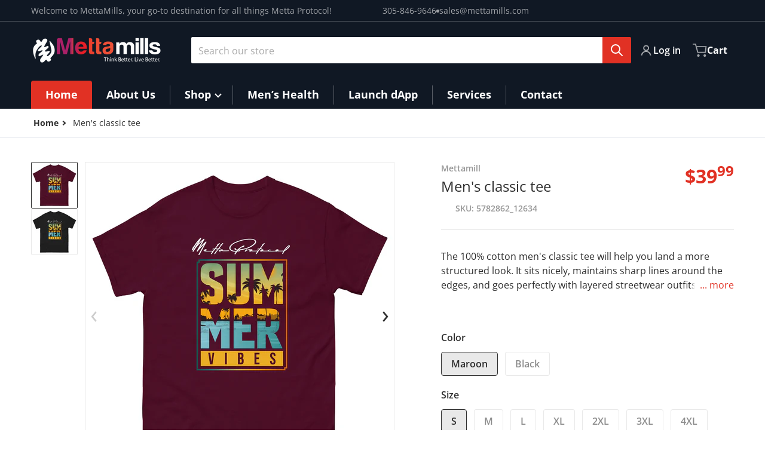

--- FILE ---
content_type: text/html; charset=utf-8
request_url: https://mettamills.com/products/mens-classic-tee-4
body_size: 37941
content:
<!doctype html>
<html
    class="no-js"
    lang="en"
    
>
    <head>
        <meta charset="utf-8">
        <meta http-equiv="X-UA-Compatible" content="IE=edge">
        <meta name="viewport" content="width=device-width,initial-scale=1">
        <meta name="theme-color" content="">
        <link rel="canonical" href="https://mettamills.com/products/mens-classic-tee-4">
        <link rel="preconnect" href="https://cdn.shopify.com" crossorigin>

        <link rel="icon" type="image/png" href="#/">

<link rel="preconnect" href="https://fonts.shopifycdn.com" crossorigin><link rel="preload" as="font" href="//mettamills.com/cdn/fonts/open_sans/opensans_n4.c32e4d4eca5273f6d4ee95ddf54b5bbb75fc9b61.woff2" type="font/woff2" crossorigin><link
                rel="preload"
                as="font"
                href="//mettamills.com/cdn/fonts/open_sans/opensans_n4.c32e4d4eca5273f6d4ee95ddf54b5bbb75fc9b61.woff2"
                type="font/woff2"
                crossorigin
            ><title>Men&#39;s classic tee</title>

        
            <meta name="description" content="The 100% cotton men&#39;s classic tee will help you land a more structured look. It sits nicely, maintains sharp lines around the edges, and goes perfectly with layered streetwear outfits. Plus, it&#39;s extra trendy now! • 100% cotton • Sport Grey is 90% cotton, 10% polyester • Ash Grey is 99% cotton, 1% polyester • Heather c">
        

        

<meta property="og:site_name" content="MettaSpace">
<meta property="og:url" content="https://mettamills.com/products/mens-classic-tee-4">
<meta property="og:title" content="Men&#39;s classic tee">
<meta property="og:type" content="product">
<meta property="og:description" content="The 100% cotton men&#39;s classic tee will help you land a more structured look. It sits nicely, maintains sharp lines around the edges, and goes perfectly with layered streetwear outfits. Plus, it&#39;s extra trendy now! • 100% cotton • Sport Grey is 90% cotton, 10% polyester • Ash Grey is 99% cotton, 1% polyester • Heather c"><meta property="og:image" content="http://mettamills.com/cdn/shop/files/mens-classic-tee-maroon-front-64b69b098b32a.jpg?v=1689688851">
    <meta property="og:image:secure_url" content="https://mettamills.com/cdn/shop/files/mens-classic-tee-maroon-front-64b69b098b32a.jpg?v=1689688851">
    <meta property="og:image:width" content="2000">
    <meta property="og:image:height" content="2000"><meta property="og:price:amount" content="39.99">
    <meta property="og:price:currency" content="USD"><meta name="twitter:card" content="summary_large_image">
<meta name="twitter:title" content="Men&#39;s classic tee">
<meta name="twitter:description" content="The 100% cotton men&#39;s classic tee will help you land a more structured look. It sits nicely, maintains sharp lines around the edges, and goes perfectly with layered streetwear outfits. Plus, it&#39;s extra trendy now! • 100% cotton • Sport Grey is 90% cotton, 10% polyester • Ash Grey is 99% cotton, 1% polyester • Heather c">


        <script src="//mettamills.com/cdn/shop/t/2/assets/global.js?v=148138838119545517561689553164" defer="defer"></script>
        <script>window.performance && window.performance.mark && window.performance.mark('shopify.content_for_header.start');</script><meta id="shopify-digital-wallet" name="shopify-digital-wallet" content="/79553102130/digital_wallets/dialog">
<meta name="shopify-checkout-api-token" content="019fdd11e61f82c19c2ce93818518588">
<link rel="alternate" type="application/json+oembed" href="https://mettamills.com/products/mens-classic-tee-4.oembed">
<script async="async" src="/checkouts/internal/preloads.js?locale=en-US"></script>
<link rel="preconnect" href="https://shop.app" crossorigin="anonymous">
<script async="async" src="https://shop.app/checkouts/internal/preloads.js?locale=en-US&shop_id=79553102130" crossorigin="anonymous"></script>
<script id="apple-pay-shop-capabilities" type="application/json">{"shopId":79553102130,"countryCode":"US","currencyCode":"USD","merchantCapabilities":["supports3DS"],"merchantId":"gid:\/\/shopify\/Shop\/79553102130","merchantName":"MettaSpace","requiredBillingContactFields":["postalAddress","email"],"requiredShippingContactFields":["postalAddress","email"],"shippingType":"shipping","supportedNetworks":["visa","masterCard","amex","discover","elo","jcb"],"total":{"type":"pending","label":"MettaSpace","amount":"1.00"},"shopifyPaymentsEnabled":true,"supportsSubscriptions":true}</script>
<script id="shopify-features" type="application/json">{"accessToken":"019fdd11e61f82c19c2ce93818518588","betas":["rich-media-storefront-analytics"],"domain":"mettamills.com","predictiveSearch":true,"shopId":79553102130,"locale":"en"}</script>
<script>var Shopify = Shopify || {};
Shopify.shop = "mettamill.myshopify.com";
Shopify.locale = "en";
Shopify.currency = {"active":"USD","rate":"1.0"};
Shopify.country = "US";
Shopify.theme = {"name":"MettaMillz","id":154975338802,"schema_name":"Charge","schema_version":"1.0.0","theme_store_id":2063,"role":"main"};
Shopify.theme.handle = "null";
Shopify.theme.style = {"id":null,"handle":null};
Shopify.cdnHost = "mettamills.com/cdn";
Shopify.routes = Shopify.routes || {};
Shopify.routes.root = "/";</script>
<script type="module">!function(o){(o.Shopify=o.Shopify||{}).modules=!0}(window);</script>
<script>!function(o){function n(){var o=[];function n(){o.push(Array.prototype.slice.apply(arguments))}return n.q=o,n}var t=o.Shopify=o.Shopify||{};t.loadFeatures=n(),t.autoloadFeatures=n()}(window);</script>
<script>
  window.ShopifyPay = window.ShopifyPay || {};
  window.ShopifyPay.apiHost = "shop.app\/pay";
  window.ShopifyPay.redirectState = null;
</script>
<script id="shop-js-analytics" type="application/json">{"pageType":"product"}</script>
<script defer="defer" async type="module" src="//mettamills.com/cdn/shopifycloud/shop-js/modules/v2/client.init-shop-cart-sync_BdyHc3Nr.en.esm.js"></script>
<script defer="defer" async type="module" src="//mettamills.com/cdn/shopifycloud/shop-js/modules/v2/chunk.common_Daul8nwZ.esm.js"></script>
<script type="module">
  await import("//mettamills.com/cdn/shopifycloud/shop-js/modules/v2/client.init-shop-cart-sync_BdyHc3Nr.en.esm.js");
await import("//mettamills.com/cdn/shopifycloud/shop-js/modules/v2/chunk.common_Daul8nwZ.esm.js");

  window.Shopify.SignInWithShop?.initShopCartSync?.({"fedCMEnabled":true,"windoidEnabled":true});

</script>
<script>
  window.Shopify = window.Shopify || {};
  if (!window.Shopify.featureAssets) window.Shopify.featureAssets = {};
  window.Shopify.featureAssets['shop-js'] = {"shop-cart-sync":["modules/v2/client.shop-cart-sync_QYOiDySF.en.esm.js","modules/v2/chunk.common_Daul8nwZ.esm.js"],"init-fed-cm":["modules/v2/client.init-fed-cm_DchLp9rc.en.esm.js","modules/v2/chunk.common_Daul8nwZ.esm.js"],"shop-button":["modules/v2/client.shop-button_OV7bAJc5.en.esm.js","modules/v2/chunk.common_Daul8nwZ.esm.js"],"init-windoid":["modules/v2/client.init-windoid_DwxFKQ8e.en.esm.js","modules/v2/chunk.common_Daul8nwZ.esm.js"],"shop-cash-offers":["modules/v2/client.shop-cash-offers_DWtL6Bq3.en.esm.js","modules/v2/chunk.common_Daul8nwZ.esm.js","modules/v2/chunk.modal_CQq8HTM6.esm.js"],"shop-toast-manager":["modules/v2/client.shop-toast-manager_CX9r1SjA.en.esm.js","modules/v2/chunk.common_Daul8nwZ.esm.js"],"init-shop-email-lookup-coordinator":["modules/v2/client.init-shop-email-lookup-coordinator_UhKnw74l.en.esm.js","modules/v2/chunk.common_Daul8nwZ.esm.js"],"pay-button":["modules/v2/client.pay-button_DzxNnLDY.en.esm.js","modules/v2/chunk.common_Daul8nwZ.esm.js"],"avatar":["modules/v2/client.avatar_BTnouDA3.en.esm.js"],"init-shop-cart-sync":["modules/v2/client.init-shop-cart-sync_BdyHc3Nr.en.esm.js","modules/v2/chunk.common_Daul8nwZ.esm.js"],"shop-login-button":["modules/v2/client.shop-login-button_D8B466_1.en.esm.js","modules/v2/chunk.common_Daul8nwZ.esm.js","modules/v2/chunk.modal_CQq8HTM6.esm.js"],"init-customer-accounts-sign-up":["modules/v2/client.init-customer-accounts-sign-up_C8fpPm4i.en.esm.js","modules/v2/client.shop-login-button_D8B466_1.en.esm.js","modules/v2/chunk.common_Daul8nwZ.esm.js","modules/v2/chunk.modal_CQq8HTM6.esm.js"],"init-shop-for-new-customer-accounts":["modules/v2/client.init-shop-for-new-customer-accounts_CVTO0Ztu.en.esm.js","modules/v2/client.shop-login-button_D8B466_1.en.esm.js","modules/v2/chunk.common_Daul8nwZ.esm.js","modules/v2/chunk.modal_CQq8HTM6.esm.js"],"init-customer-accounts":["modules/v2/client.init-customer-accounts_dRgKMfrE.en.esm.js","modules/v2/client.shop-login-button_D8B466_1.en.esm.js","modules/v2/chunk.common_Daul8nwZ.esm.js","modules/v2/chunk.modal_CQq8HTM6.esm.js"],"shop-follow-button":["modules/v2/client.shop-follow-button_CkZpjEct.en.esm.js","modules/v2/chunk.common_Daul8nwZ.esm.js","modules/v2/chunk.modal_CQq8HTM6.esm.js"],"lead-capture":["modules/v2/client.lead-capture_BntHBhfp.en.esm.js","modules/v2/chunk.common_Daul8nwZ.esm.js","modules/v2/chunk.modal_CQq8HTM6.esm.js"],"checkout-modal":["modules/v2/client.checkout-modal_CfxcYbTm.en.esm.js","modules/v2/chunk.common_Daul8nwZ.esm.js","modules/v2/chunk.modal_CQq8HTM6.esm.js"],"shop-login":["modules/v2/client.shop-login_Da4GZ2H6.en.esm.js","modules/v2/chunk.common_Daul8nwZ.esm.js","modules/v2/chunk.modal_CQq8HTM6.esm.js"],"payment-terms":["modules/v2/client.payment-terms_MV4M3zvL.en.esm.js","modules/v2/chunk.common_Daul8nwZ.esm.js","modules/v2/chunk.modal_CQq8HTM6.esm.js"]};
</script>
<script>(function() {
  var isLoaded = false;
  function asyncLoad() {
    if (isLoaded) return;
    isLoaded = true;
    var urls = ["\/\/cdn.shopify.com\/proxy\/fec0ba57806bcd4d9115f844c1b12b71d53aabf2f5d75cd49a8cde687ec0717f\/static.cdn.printful.com\/static\/js\/external\/shopify-product-customizer.js?v=0.28\u0026shop=mettamill.myshopify.com\u0026sp-cache-control=cHVibGljLCBtYXgtYWdlPTkwMA","\/\/cdn.shopify.com\/proxy\/e10d606a41da38cee90f13b4c709945c817a9ed3023ba2a55ec7b05ff8c390fe\/api.goaffpro.com\/loader.js?shop=mettamill.myshopify.com\u0026sp-cache-control=cHVibGljLCBtYXgtYWdlPTkwMA"];
    for (var i = 0; i < urls.length; i++) {
      var s = document.createElement('script');
      s.type = 'text/javascript';
      s.async = true;
      s.src = urls[i];
      var x = document.getElementsByTagName('script')[0];
      x.parentNode.insertBefore(s, x);
    }
  };
  if(window.attachEvent) {
    window.attachEvent('onload', asyncLoad);
  } else {
    window.addEventListener('load', asyncLoad, false);
  }
})();</script>
<script id="__st">var __st={"a":79553102130,"offset":-18000,"reqid":"8a005471-fc11-412f-8940-53cae0f3c747-1769010942","pageurl":"mettamills.com\/products\/mens-classic-tee-4","u":"c888799d9e79","p":"product","rtyp":"product","rid":8501478949170};</script>
<script>window.ShopifyPaypalV4VisibilityTracking = true;</script>
<script id="captcha-bootstrap">!function(){'use strict';const t='contact',e='account',n='new_comment',o=[[t,t],['blogs',n],['comments',n],[t,'customer']],c=[[e,'customer_login'],[e,'guest_login'],[e,'recover_customer_password'],[e,'create_customer']],r=t=>t.map((([t,e])=>`form[action*='/${t}']:not([data-nocaptcha='true']) input[name='form_type'][value='${e}']`)).join(','),a=t=>()=>t?[...document.querySelectorAll(t)].map((t=>t.form)):[];function s(){const t=[...o],e=r(t);return a(e)}const i='password',u='form_key',d=['recaptcha-v3-token','g-recaptcha-response','h-captcha-response',i],f=()=>{try{return window.sessionStorage}catch{return}},m='__shopify_v',_=t=>t.elements[u];function p(t,e,n=!1){try{const o=window.sessionStorage,c=JSON.parse(o.getItem(e)),{data:r}=function(t){const{data:e,action:n}=t;return t[m]||n?{data:e,action:n}:{data:t,action:n}}(c);for(const[e,n]of Object.entries(r))t.elements[e]&&(t.elements[e].value=n);n&&o.removeItem(e)}catch(o){console.error('form repopulation failed',{error:o})}}const l='form_type',E='cptcha';function T(t){t.dataset[E]=!0}const w=window,h=w.document,L='Shopify',v='ce_forms',y='captcha';let A=!1;((t,e)=>{const n=(g='f06e6c50-85a8-45c8-87d0-21a2b65856fe',I='https://cdn.shopify.com/shopifycloud/storefront-forms-hcaptcha/ce_storefront_forms_captcha_hcaptcha.v1.5.2.iife.js',D={infoText:'Protected by hCaptcha',privacyText:'Privacy',termsText:'Terms'},(t,e,n)=>{const o=w[L][v],c=o.bindForm;if(c)return c(t,g,e,D).then(n);var r;o.q.push([[t,g,e,D],n]),r=I,A||(h.body.append(Object.assign(h.createElement('script'),{id:'captcha-provider',async:!0,src:r})),A=!0)});var g,I,D;w[L]=w[L]||{},w[L][v]=w[L][v]||{},w[L][v].q=[],w[L][y]=w[L][y]||{},w[L][y].protect=function(t,e){n(t,void 0,e),T(t)},Object.freeze(w[L][y]),function(t,e,n,w,h,L){const[v,y,A,g]=function(t,e,n){const i=e?o:[],u=t?c:[],d=[...i,...u],f=r(d),m=r(i),_=r(d.filter((([t,e])=>n.includes(e))));return[a(f),a(m),a(_),s()]}(w,h,L),I=t=>{const e=t.target;return e instanceof HTMLFormElement?e:e&&e.form},D=t=>v().includes(t);t.addEventListener('submit',(t=>{const e=I(t);if(!e)return;const n=D(e)&&!e.dataset.hcaptchaBound&&!e.dataset.recaptchaBound,o=_(e),c=g().includes(e)&&(!o||!o.value);(n||c)&&t.preventDefault(),c&&!n&&(function(t){try{if(!f())return;!function(t){const e=f();if(!e)return;const n=_(t);if(!n)return;const o=n.value;o&&e.removeItem(o)}(t);const e=Array.from(Array(32),(()=>Math.random().toString(36)[2])).join('');!function(t,e){_(t)||t.append(Object.assign(document.createElement('input'),{type:'hidden',name:u})),t.elements[u].value=e}(t,e),function(t,e){const n=f();if(!n)return;const o=[...t.querySelectorAll(`input[type='${i}']`)].map((({name:t})=>t)),c=[...d,...o],r={};for(const[a,s]of new FormData(t).entries())c.includes(a)||(r[a]=s);n.setItem(e,JSON.stringify({[m]:1,action:t.action,data:r}))}(t,e)}catch(e){console.error('failed to persist form',e)}}(e),e.submit())}));const S=(t,e)=>{t&&!t.dataset[E]&&(n(t,e.some((e=>e===t))),T(t))};for(const o of['focusin','change'])t.addEventListener(o,(t=>{const e=I(t);D(e)&&S(e,y())}));const B=e.get('form_key'),M=e.get(l),P=B&&M;t.addEventListener('DOMContentLoaded',(()=>{const t=y();if(P)for(const e of t)e.elements[l].value===M&&p(e,B);[...new Set([...A(),...v().filter((t=>'true'===t.dataset.shopifyCaptcha))])].forEach((e=>S(e,t)))}))}(h,new URLSearchParams(w.location.search),n,t,e,['guest_login'])})(!0,!0)}();</script>
<script integrity="sha256-4kQ18oKyAcykRKYeNunJcIwy7WH5gtpwJnB7kiuLZ1E=" data-source-attribution="shopify.loadfeatures" defer="defer" src="//mettamills.com/cdn/shopifycloud/storefront/assets/storefront/load_feature-a0a9edcb.js" crossorigin="anonymous"></script>
<script crossorigin="anonymous" defer="defer" src="//mettamills.com/cdn/shopifycloud/storefront/assets/shopify_pay/storefront-65b4c6d7.js?v=20250812"></script>
<script data-source-attribution="shopify.dynamic_checkout.dynamic.init">var Shopify=Shopify||{};Shopify.PaymentButton=Shopify.PaymentButton||{isStorefrontPortableWallets:!0,init:function(){window.Shopify.PaymentButton.init=function(){};var t=document.createElement("script");t.src="https://mettamills.com/cdn/shopifycloud/portable-wallets/latest/portable-wallets.en.js",t.type="module",document.head.appendChild(t)}};
</script>
<script data-source-attribution="shopify.dynamic_checkout.buyer_consent">
  function portableWalletsHideBuyerConsent(e){var t=document.getElementById("shopify-buyer-consent"),n=document.getElementById("shopify-subscription-policy-button");t&&n&&(t.classList.add("hidden"),t.setAttribute("aria-hidden","true"),n.removeEventListener("click",e))}function portableWalletsShowBuyerConsent(e){var t=document.getElementById("shopify-buyer-consent"),n=document.getElementById("shopify-subscription-policy-button");t&&n&&(t.classList.remove("hidden"),t.removeAttribute("aria-hidden"),n.addEventListener("click",e))}window.Shopify?.PaymentButton&&(window.Shopify.PaymentButton.hideBuyerConsent=portableWalletsHideBuyerConsent,window.Shopify.PaymentButton.showBuyerConsent=portableWalletsShowBuyerConsent);
</script>
<script>
  function portableWalletsCleanup(e){e&&e.src&&console.error("Failed to load portable wallets script "+e.src);var t=document.querySelectorAll("shopify-accelerated-checkout .shopify-payment-button__skeleton, shopify-accelerated-checkout-cart .wallet-cart-button__skeleton"),e=document.getElementById("shopify-buyer-consent");for(let e=0;e<t.length;e++)t[e].remove();e&&e.remove()}function portableWalletsNotLoadedAsModule(e){e instanceof ErrorEvent&&"string"==typeof e.message&&e.message.includes("import.meta")&&"string"==typeof e.filename&&e.filename.includes("portable-wallets")&&(window.removeEventListener("error",portableWalletsNotLoadedAsModule),window.Shopify.PaymentButton.failedToLoad=e,"loading"===document.readyState?document.addEventListener("DOMContentLoaded",window.Shopify.PaymentButton.init):window.Shopify.PaymentButton.init())}window.addEventListener("error",portableWalletsNotLoadedAsModule);
</script>

<script type="module" src="https://mettamills.com/cdn/shopifycloud/portable-wallets/latest/portable-wallets.en.js" onError="portableWalletsCleanup(this)" crossorigin="anonymous"></script>
<script nomodule>
  document.addEventListener("DOMContentLoaded", portableWalletsCleanup);
</script>

<link id="shopify-accelerated-checkout-styles" rel="stylesheet" media="screen" href="https://mettamills.com/cdn/shopifycloud/portable-wallets/latest/accelerated-checkout-backwards-compat.css" crossorigin="anonymous">
<style id="shopify-accelerated-checkout-cart">
        #shopify-buyer-consent {
  margin-top: 1em;
  display: inline-block;
  width: 100%;
}

#shopify-buyer-consent.hidden {
  display: none;
}

#shopify-subscription-policy-button {
  background: none;
  border: none;
  padding: 0;
  text-decoration: underline;
  font-size: inherit;
  cursor: pointer;
}

#shopify-subscription-policy-button::before {
  box-shadow: none;
}

      </style>

<script>window.performance && window.performance.mark && window.performance.mark('shopify.content_for_header.end');</script>

        

<style>
    @font-face {
  font-family: "Open Sans";
  font-weight: 400;
  font-style: normal;
  font-display: swap;
  src: url("//mettamills.com/cdn/fonts/open_sans/opensans_n4.c32e4d4eca5273f6d4ee95ddf54b5bbb75fc9b61.woff2") format("woff2"),
       url("//mettamills.com/cdn/fonts/open_sans/opensans_n4.5f3406f8d94162b37bfa232b486ac93ee892406d.woff") format("woff");
}

    @font-face {
  font-family: "Open Sans";
  font-weight: 700;
  font-style: normal;
  font-display: swap;
  src: url("//mettamills.com/cdn/fonts/open_sans/opensans_n7.a9393be1574ea8606c68f4441806b2711d0d13e4.woff2") format("woff2"),
       url("//mettamills.com/cdn/fonts/open_sans/opensans_n7.7b8af34a6ebf52beb1a4c1d8c73ad6910ec2e553.woff") format("woff");
}

    @font-face {
  font-family: "Open Sans";
  font-weight: 600;
  font-style: normal;
  font-display: swap;
  src: url("//mettamills.com/cdn/fonts/open_sans/opensans_n6.15aeff3c913c3fe570c19cdfeed14ce10d09fb08.woff2") format("woff2"),
       url("//mettamills.com/cdn/fonts/open_sans/opensans_n6.14bef14c75f8837a87f70ce22013cb146ee3e9f3.woff") format("woff");
}

    @font-face {
  font-family: "Open Sans";
  font-weight: 400;
  font-style: italic;
  font-display: swap;
  src: url("//mettamills.com/cdn/fonts/open_sans/opensans_i4.6f1d45f7a46916cc95c694aab32ecbf7509cbf33.woff2") format("woff2"),
       url("//mettamills.com/cdn/fonts/open_sans/opensans_i4.4efaa52d5a57aa9a57c1556cc2b7465d18839daa.woff") format("woff");
}

    @font-face {
  font-family: "Open Sans";
  font-weight: 700;
  font-style: italic;
  font-display: swap;
  src: url("//mettamills.com/cdn/fonts/open_sans/opensans_i7.916ced2e2ce15f7fcd95d196601a15e7b89ee9a4.woff2") format("woff2"),
       url("//mettamills.com/cdn/fonts/open_sans/opensans_i7.99a9cff8c86ea65461de497ade3d515a98f8b32a.woff") format("woff");
}

    @font-face {
  font-family: "Open Sans";
  font-weight: 400;
  font-style: normal;
  font-display: swap;
  src: url("//mettamills.com/cdn/fonts/open_sans/opensans_n4.c32e4d4eca5273f6d4ee95ddf54b5bbb75fc9b61.woff2") format("woff2"),
       url("//mettamills.com/cdn/fonts/open_sans/opensans_n4.5f3406f8d94162b37bfa232b486ac93ee892406d.woff") format("woff");
}

    :root {
      --font-body-family: "Open Sans", sans-serif;
      --font-body-style: normal;
      --font-body-weight: 400;

      --font-heading-family: "Open Sans", sans-serif;
      --font-heading-style: normal;
      --font-heading-weight: 400;
      --font-heading-size: 36;

      --color-base-text: #2e2e2e;
      --color-base-text-rgb: 46, 46, 46;
      --color-base-background-1: #FFFFFF;
      --color-base-background-1-rgb: 255, 255, 255;
      --color-base-background-2: #F4F4F5;
      --color-base-background-2-rgb: 244, 244, 245;
      --color-base-link: #E13124;
      --color-base-link-rgb: 225, 49, 36;
      --color-base-accent-1: #E13124;
      --color-base-accent-1-rgb: 225, 49, 36;
      --color-base-accent-1-inverse: #ffffff;
      --color-base-accent-1-inverse-rgb: 255, 255, 255;
      --color-base-accent-2: #1e8060;
      --color-base-accent-2-rgb: 30, 128, 96;
      --color-base-accent-2-inverse: #ffffff;
      --color-base-accent-2-inverse-rgb: 255, 255, 255;

      --color-price-final: #E13124;

      --color-message-rgb: 110,113,120;

      --header--text-color: #ffffff;
      --header--text-color-rgb: 255, 255, 255;
      --header--background-color: #101824;
    }

    html {
      box-sizing: border-box;
      height: 100%;
    }

    .form__message--success {
      --color-message-rgb: 66,202,73;
    }

    .form__message--error {
      --color-message-rgb: 255,83,82;
    }

    .shopify-section .dynamic-page-width {
      max-width: 1200px;
      margin: 0 auto;
      padding-left: .75rem;
      padding-right: .75rem;
    }

    #MainContent .lighter {
      font-weight: 400;
    }
</style>

        <style>
    #MainContent > :last-child .icons-bar {
      margin-bottom: -1.5rem;
    }
    
    .grid-item {
      flex-shrink: 0;
    }

    .grid-item .item-image {
      position: relative;
      width: 100%;
    }

    .grid-item .item-vendor {
      color: var(--color-foreground-70);
      font-size: calc(1rem - 1px);
      font-weight: 600;
      margin: 0 0 .25rem;
      word-break: break-all;
    }

    .grid-item .item-title {
      display: -webkit-box;
      font-weight: 600;
      overflow: hidden;
      -webkit-box-orient: vertical;
      -webkit-line-clamp: 3;
      word-break: break-word;
    }

    .item-actions-wrapper > button {
      padding: .25rem .5rem;
      max-width: 100%;
    }

    .item-actions-wrapper > button span {
      overflow: hidden;
      text-overflow: ellipsis;
      white-space: nowrap;
    }

    [data-mode="grid"] .item-details-wrapper {
      font-size: calc(1rem - 1px);
      line-height: 1.25rem;
      text-align: center;
    }

    [data-mode="grid"] .grid-item .item-vendor {
      margin: .5rem 0 -.5rem;
    }

    [data-mode="grid"] .grid-item .item-title {
      margin: .5rem 0;
    }

    [data-mode="grid"] .grid-item .item-price {
      align-items: center;
      display: flex;
      flex-wrap: wrap;
      min-height: 2.25rem;
      width: calc(100% - 2.25rem);
    }

    [data-mode="grid"] .item-price .price {
      font-size: calc(1em + 1px);
    }

    [data-mode="grid"] .item-actions-wrapper > button {
      float: right;
      margin: var(--grid-item--action-button__margin, -2.25rem 0 0);
      height: 2.25rem;
      width: 2.25rem;
    }

    [data-mode="grid"] .item-price--with-label .label,
    [data-mode="grid"] .item-actions-wrapper > button .text {
      height: 0;
      opacity: 0;
      overflow: clip;
      position: absolute;
      width: 0;
    }

    [data-mode="grid"] squama-item:not([data-status="ready"]) .item-actions-wrapper,
    [data-mode="grid"] squama-item:not([data-status="ready"]) .item-date ~ .item-author {
      display: none;
    }

    [data-mode="list"] .item-actions-wrapper .icon-cart {
      display: none;
    }
</style>

<style media="all and (min-width: 768px)">
    [data-mode="list"] .grid-item .item-title {
      -webkit-line-clamp: initial;
    }
</style>

<style media="all and (min-width: 990px)">
    [data-mode="grid"] .grid-item .item-title {
      -webkit-line-clamp: 2;
    }

    [data-mode="grid"] .grid-item .item-price {
      display: block;
      min-height: auto;
      width: 100%;
    }

    [data-mode="grid"] .item-actions-wrapper > button {
      display: flex;
      float: none;
      height: auto;
      margin: 1rem auto 0;
      width: auto;
    }

    [data-mode="grid"] .item-price--with-label .label,
    [data-mode="grid"] .item-actions-wrapper > button .text {
      height: auto;
      opacity: 1;
      position: static;
      width: auto;
    }

    [data-mode="grid"] .item-actions-wrapper > button .text {
      font-size: calc(1rem - 2px);
    }

    [data-mode="grid"] .item-actions-wrapper .icon-cart {
      display: none;
    }
</style>

        <link href="//mettamills.com/cdn/shop/t/2/assets/styles.css?v=73454412915200654961689553165" rel="stylesheet" type="text/css" media="all" />

        <script>
            document.documentElement.className = document.documentElement.className.replace('no-js', 'js');
        </script>
    <link href="https://monorail-edge.shopifysvc.com" rel="dns-prefetch">
<script>(function(){if ("sendBeacon" in navigator && "performance" in window) {try {var session_token_from_headers = performance.getEntriesByType('navigation')[0].serverTiming.find(x => x.name == '_s').description;} catch {var session_token_from_headers = undefined;}var session_cookie_matches = document.cookie.match(/_shopify_s=([^;]*)/);var session_token_from_cookie = session_cookie_matches && session_cookie_matches.length === 2 ? session_cookie_matches[1] : "";var session_token = session_token_from_headers || session_token_from_cookie || "";function handle_abandonment_event(e) {var entries = performance.getEntries().filter(function(entry) {return /monorail-edge.shopifysvc.com/.test(entry.name);});if (!window.abandonment_tracked && entries.length === 0) {window.abandonment_tracked = true;var currentMs = Date.now();var navigation_start = performance.timing.navigationStart;var payload = {shop_id: 79553102130,url: window.location.href,navigation_start,duration: currentMs - navigation_start,session_token,page_type: "product"};window.navigator.sendBeacon("https://monorail-edge.shopifysvc.com/v1/produce", JSON.stringify({schema_id: "online_store_buyer_site_abandonment/1.1",payload: payload,metadata: {event_created_at_ms: currentMs,event_sent_at_ms: currentMs}}));}}window.addEventListener('pagehide', handle_abandonment_event);}}());</script>
<script id="web-pixels-manager-setup">(function e(e,d,r,n,o){if(void 0===o&&(o={}),!Boolean(null===(a=null===(i=window.Shopify)||void 0===i?void 0:i.analytics)||void 0===a?void 0:a.replayQueue)){var i,a;window.Shopify=window.Shopify||{};var t=window.Shopify;t.analytics=t.analytics||{};var s=t.analytics;s.replayQueue=[],s.publish=function(e,d,r){return s.replayQueue.push([e,d,r]),!0};try{self.performance.mark("wpm:start")}catch(e){}var l=function(){var e={modern:/Edge?\/(1{2}[4-9]|1[2-9]\d|[2-9]\d{2}|\d{4,})\.\d+(\.\d+|)|Firefox\/(1{2}[4-9]|1[2-9]\d|[2-9]\d{2}|\d{4,})\.\d+(\.\d+|)|Chrom(ium|e)\/(9{2}|\d{3,})\.\d+(\.\d+|)|(Maci|X1{2}).+ Version\/(15\.\d+|(1[6-9]|[2-9]\d|\d{3,})\.\d+)([,.]\d+|)( \(\w+\)|)( Mobile\/\w+|) Safari\/|Chrome.+OPR\/(9{2}|\d{3,})\.\d+\.\d+|(CPU[ +]OS|iPhone[ +]OS|CPU[ +]iPhone|CPU IPhone OS|CPU iPad OS)[ +]+(15[._]\d+|(1[6-9]|[2-9]\d|\d{3,})[._]\d+)([._]\d+|)|Android:?[ /-](13[3-9]|1[4-9]\d|[2-9]\d{2}|\d{4,})(\.\d+|)(\.\d+|)|Android.+Firefox\/(13[5-9]|1[4-9]\d|[2-9]\d{2}|\d{4,})\.\d+(\.\d+|)|Android.+Chrom(ium|e)\/(13[3-9]|1[4-9]\d|[2-9]\d{2}|\d{4,})\.\d+(\.\d+|)|SamsungBrowser\/([2-9]\d|\d{3,})\.\d+/,legacy:/Edge?\/(1[6-9]|[2-9]\d|\d{3,})\.\d+(\.\d+|)|Firefox\/(5[4-9]|[6-9]\d|\d{3,})\.\d+(\.\d+|)|Chrom(ium|e)\/(5[1-9]|[6-9]\d|\d{3,})\.\d+(\.\d+|)([\d.]+$|.*Safari\/(?![\d.]+ Edge\/[\d.]+$))|(Maci|X1{2}).+ Version\/(10\.\d+|(1[1-9]|[2-9]\d|\d{3,})\.\d+)([,.]\d+|)( \(\w+\)|)( Mobile\/\w+|) Safari\/|Chrome.+OPR\/(3[89]|[4-9]\d|\d{3,})\.\d+\.\d+|(CPU[ +]OS|iPhone[ +]OS|CPU[ +]iPhone|CPU IPhone OS|CPU iPad OS)[ +]+(10[._]\d+|(1[1-9]|[2-9]\d|\d{3,})[._]\d+)([._]\d+|)|Android:?[ /-](13[3-9]|1[4-9]\d|[2-9]\d{2}|\d{4,})(\.\d+|)(\.\d+|)|Mobile Safari.+OPR\/([89]\d|\d{3,})\.\d+\.\d+|Android.+Firefox\/(13[5-9]|1[4-9]\d|[2-9]\d{2}|\d{4,})\.\d+(\.\d+|)|Android.+Chrom(ium|e)\/(13[3-9]|1[4-9]\d|[2-9]\d{2}|\d{4,})\.\d+(\.\d+|)|Android.+(UC? ?Browser|UCWEB|U3)[ /]?(15\.([5-9]|\d{2,})|(1[6-9]|[2-9]\d|\d{3,})\.\d+)\.\d+|SamsungBrowser\/(5\.\d+|([6-9]|\d{2,})\.\d+)|Android.+MQ{2}Browser\/(14(\.(9|\d{2,})|)|(1[5-9]|[2-9]\d|\d{3,})(\.\d+|))(\.\d+|)|K[Aa][Ii]OS\/(3\.\d+|([4-9]|\d{2,})\.\d+)(\.\d+|)/},d=e.modern,r=e.legacy,n=navigator.userAgent;return n.match(d)?"modern":n.match(r)?"legacy":"unknown"}(),u="modern"===l?"modern":"legacy",c=(null!=n?n:{modern:"",legacy:""})[u],f=function(e){return[e.baseUrl,"/wpm","/b",e.hashVersion,"modern"===e.buildTarget?"m":"l",".js"].join("")}({baseUrl:d,hashVersion:r,buildTarget:u}),m=function(e){var d=e.version,r=e.bundleTarget,n=e.surface,o=e.pageUrl,i=e.monorailEndpoint;return{emit:function(e){var a=e.status,t=e.errorMsg,s=(new Date).getTime(),l=JSON.stringify({metadata:{event_sent_at_ms:s},events:[{schema_id:"web_pixels_manager_load/3.1",payload:{version:d,bundle_target:r,page_url:o,status:a,surface:n,error_msg:t},metadata:{event_created_at_ms:s}}]});if(!i)return console&&console.warn&&console.warn("[Web Pixels Manager] No Monorail endpoint provided, skipping logging."),!1;try{return self.navigator.sendBeacon.bind(self.navigator)(i,l)}catch(e){}var u=new XMLHttpRequest;try{return u.open("POST",i,!0),u.setRequestHeader("Content-Type","text/plain"),u.send(l),!0}catch(e){return console&&console.warn&&console.warn("[Web Pixels Manager] Got an unhandled error while logging to Monorail."),!1}}}}({version:r,bundleTarget:l,surface:e.surface,pageUrl:self.location.href,monorailEndpoint:e.monorailEndpoint});try{o.browserTarget=l,function(e){var d=e.src,r=e.async,n=void 0===r||r,o=e.onload,i=e.onerror,a=e.sri,t=e.scriptDataAttributes,s=void 0===t?{}:t,l=document.createElement("script"),u=document.querySelector("head"),c=document.querySelector("body");if(l.async=n,l.src=d,a&&(l.integrity=a,l.crossOrigin="anonymous"),s)for(var f in s)if(Object.prototype.hasOwnProperty.call(s,f))try{l.dataset[f]=s[f]}catch(e){}if(o&&l.addEventListener("load",o),i&&l.addEventListener("error",i),u)u.appendChild(l);else{if(!c)throw new Error("Did not find a head or body element to append the script");c.appendChild(l)}}({src:f,async:!0,onload:function(){if(!function(){var e,d;return Boolean(null===(d=null===(e=window.Shopify)||void 0===e?void 0:e.analytics)||void 0===d?void 0:d.initialized)}()){var d=window.webPixelsManager.init(e)||void 0;if(d){var r=window.Shopify.analytics;r.replayQueue.forEach((function(e){var r=e[0],n=e[1],o=e[2];d.publishCustomEvent(r,n,o)})),r.replayQueue=[],r.publish=d.publishCustomEvent,r.visitor=d.visitor,r.initialized=!0}}},onerror:function(){return m.emit({status:"failed",errorMsg:"".concat(f," has failed to load")})},sri:function(e){var d=/^sha384-[A-Za-z0-9+/=]+$/;return"string"==typeof e&&d.test(e)}(c)?c:"",scriptDataAttributes:o}),m.emit({status:"loading"})}catch(e){m.emit({status:"failed",errorMsg:(null==e?void 0:e.message)||"Unknown error"})}}})({shopId: 79553102130,storefrontBaseUrl: "https://mettamills.com",extensionsBaseUrl: "https://extensions.shopifycdn.com/cdn/shopifycloud/web-pixels-manager",monorailEndpoint: "https://monorail-edge.shopifysvc.com/unstable/produce_batch",surface: "storefront-renderer",enabledBetaFlags: ["2dca8a86"],webPixelsConfigList: [{"id":"1460273458","configuration":"{\"shop\":\"mettamill.myshopify.com\",\"cookie_duration\":\"604800\"}","eventPayloadVersion":"v1","runtimeContext":"STRICT","scriptVersion":"a2e7513c3708f34b1f617d7ce88f9697","type":"APP","apiClientId":2744533,"privacyPurposes":["ANALYTICS","MARKETING"],"dataSharingAdjustments":{"protectedCustomerApprovalScopes":["read_customer_address","read_customer_email","read_customer_name","read_customer_personal_data","read_customer_phone"]}},{"id":"shopify-app-pixel","configuration":"{}","eventPayloadVersion":"v1","runtimeContext":"STRICT","scriptVersion":"0450","apiClientId":"shopify-pixel","type":"APP","privacyPurposes":["ANALYTICS","MARKETING"]},{"id":"shopify-custom-pixel","eventPayloadVersion":"v1","runtimeContext":"LAX","scriptVersion":"0450","apiClientId":"shopify-pixel","type":"CUSTOM","privacyPurposes":["ANALYTICS","MARKETING"]}],isMerchantRequest: false,initData: {"shop":{"name":"MettaSpace","paymentSettings":{"currencyCode":"USD"},"myshopifyDomain":"mettamill.myshopify.com","countryCode":"US","storefrontUrl":"https:\/\/mettamills.com"},"customer":null,"cart":null,"checkout":null,"productVariants":[{"price":{"amount":39.99,"currencyCode":"USD"},"product":{"title":"Men's classic tee","vendor":"Mettamill","id":"8501478949170","untranslatedTitle":"Men's classic tee","url":"\/products\/mens-classic-tee-4","type":""},"id":"45797000806706","image":{"src":"\/\/mettamills.com\/cdn\/shop\/files\/mens-classic-tee-maroon-front-64b69b098b32a.jpg?v=1689688851"},"sku":"5782862_12634","title":"Maroon \/ S","untranslatedTitle":"Maroon \/ S"},{"price":{"amount":39.99,"currencyCode":"USD"},"product":{"title":"Men's classic tee","vendor":"Mettamill","id":"8501478949170","untranslatedTitle":"Men's classic tee","url":"\/products\/mens-classic-tee-4","type":""},"id":"45797000839474","image":{"src":"\/\/mettamills.com\/cdn\/shop\/files\/mens-classic-tee-maroon-front-64b69b098b32a.jpg?v=1689688851"},"sku":"5782862_12635","title":"Maroon \/ M","untranslatedTitle":"Maroon \/ M"},{"price":{"amount":39.99,"currencyCode":"USD"},"product":{"title":"Men's classic tee","vendor":"Mettamill","id":"8501478949170","untranslatedTitle":"Men's classic tee","url":"\/products\/mens-classic-tee-4","type":""},"id":"45797000872242","image":{"src":"\/\/mettamills.com\/cdn\/shop\/files\/mens-classic-tee-maroon-front-64b69b098b32a.jpg?v=1689688851"},"sku":"5782862_12636","title":"Maroon \/ L","untranslatedTitle":"Maroon \/ L"},{"price":{"amount":39.99,"currencyCode":"USD"},"product":{"title":"Men's classic tee","vendor":"Mettamill","id":"8501478949170","untranslatedTitle":"Men's classic tee","url":"\/products\/mens-classic-tee-4","type":""},"id":"45797000905010","image":{"src":"\/\/mettamills.com\/cdn\/shop\/files\/mens-classic-tee-maroon-front-64b69b098b32a.jpg?v=1689688851"},"sku":"5782862_12637","title":"Maroon \/ XL","untranslatedTitle":"Maroon \/ XL"},{"price":{"amount":39.99,"currencyCode":"USD"},"product":{"title":"Men's classic tee","vendor":"Mettamill","id":"8501478949170","untranslatedTitle":"Men's classic tee","url":"\/products\/mens-classic-tee-4","type":""},"id":"45797000937778","image":{"src":"\/\/mettamills.com\/cdn\/shop\/files\/mens-classic-tee-maroon-front-64b69b098b32a.jpg?v=1689688851"},"sku":"5782862_12638","title":"Maroon \/ 2XL","untranslatedTitle":"Maroon \/ 2XL"},{"price":{"amount":39.99,"currencyCode":"USD"},"product":{"title":"Men's classic tee","vendor":"Mettamill","id":"8501478949170","untranslatedTitle":"Men's classic tee","url":"\/products\/mens-classic-tee-4","type":""},"id":"45797000970546","image":{"src":"\/\/mettamills.com\/cdn\/shop\/files\/mens-classic-tee-maroon-front-64b69b098b32a.jpg?v=1689688851"},"sku":"5782862_16247","title":"Maroon \/ 3XL","untranslatedTitle":"Maroon \/ 3XL"},{"price":{"amount":39.99,"currencyCode":"USD"},"product":{"title":"Men's classic tee","vendor":"Mettamill","id":"8501478949170","untranslatedTitle":"Men's classic tee","url":"\/products\/mens-classic-tee-4","type":""},"id":"45797001003314","image":{"src":"\/\/mettamills.com\/cdn\/shop\/files\/mens-classic-tee-maroon-front-64b69b098b32a.jpg?v=1689688851"},"sku":"5782862_16248","title":"Maroon \/ 4XL","untranslatedTitle":"Maroon \/ 4XL"},{"price":{"amount":39.99,"currencyCode":"USD"},"product":{"title":"Men's classic tee","vendor":"Mettamill","id":"8501478949170","untranslatedTitle":"Men's classic tee","url":"\/products\/mens-classic-tee-4","type":""},"id":"45797001036082","image":{"src":"\/\/mettamills.com\/cdn\/shop\/files\/mens-classic-tee-maroon-front-64b69b098b32a.jpg?v=1689688851"},"sku":"5782862_16249","title":"Maroon \/ 5XL","untranslatedTitle":"Maroon \/ 5XL"},{"price":{"amount":39.99,"currencyCode":"USD"},"product":{"title":"Men's classic tee","vendor":"Mettamill","id":"8501478949170","untranslatedTitle":"Men's classic tee","url":"\/products\/mens-classic-tee-4","type":""},"id":"45797001068850","image":{"src":"\/\/mettamills.com\/cdn\/shop\/files\/mens-classic-tee-black-front-64b69b098d65e.jpg?v=1689688853"},"sku":"5782862_11546","title":"Black \/ S","untranslatedTitle":"Black \/ S"},{"price":{"amount":39.99,"currencyCode":"USD"},"product":{"title":"Men's classic tee","vendor":"Mettamill","id":"8501478949170","untranslatedTitle":"Men's classic tee","url":"\/products\/mens-classic-tee-4","type":""},"id":"45797001101618","image":{"src":"\/\/mettamills.com\/cdn\/shop\/files\/mens-classic-tee-black-front-64b69b098d65e.jpg?v=1689688853"},"sku":"5782862_11547","title":"Black \/ M","untranslatedTitle":"Black \/ M"},{"price":{"amount":39.99,"currencyCode":"USD"},"product":{"title":"Men's classic tee","vendor":"Mettamill","id":"8501478949170","untranslatedTitle":"Men's classic tee","url":"\/products\/mens-classic-tee-4","type":""},"id":"45797001134386","image":{"src":"\/\/mettamills.com\/cdn\/shop\/files\/mens-classic-tee-black-front-64b69b098d65e.jpg?v=1689688853"},"sku":"5782862_11548","title":"Black \/ L","untranslatedTitle":"Black \/ L"},{"price":{"amount":39.99,"currencyCode":"USD"},"product":{"title":"Men's classic tee","vendor":"Mettamill","id":"8501478949170","untranslatedTitle":"Men's classic tee","url":"\/products\/mens-classic-tee-4","type":""},"id":"45797001167154","image":{"src":"\/\/mettamills.com\/cdn\/shop\/files\/mens-classic-tee-black-front-64b69b098d65e.jpg?v=1689688853"},"sku":"5782862_11549","title":"Black \/ XL","untranslatedTitle":"Black \/ XL"},{"price":{"amount":39.99,"currencyCode":"USD"},"product":{"title":"Men's classic tee","vendor":"Mettamill","id":"8501478949170","untranslatedTitle":"Men's classic tee","url":"\/products\/mens-classic-tee-4","type":""},"id":"45797001199922","image":{"src":"\/\/mettamills.com\/cdn\/shop\/files\/mens-classic-tee-black-front-64b69b098d65e.jpg?v=1689688853"},"sku":"5782862_11550","title":"Black \/ 2XL","untranslatedTitle":"Black \/ 2XL"},{"price":{"amount":39.99,"currencyCode":"USD"},"product":{"title":"Men's classic tee","vendor":"Mettamill","id":"8501478949170","untranslatedTitle":"Men's classic tee","url":"\/products\/mens-classic-tee-4","type":""},"id":"45797001232690","image":{"src":"\/\/mettamills.com\/cdn\/shop\/files\/mens-classic-tee-black-front-64b69b098d65e.jpg?v=1689688853"},"sku":"5782862_12644","title":"Black \/ 3XL","untranslatedTitle":"Black \/ 3XL"},{"price":{"amount":39.99,"currencyCode":"USD"},"product":{"title":"Men's classic tee","vendor":"Mettamill","id":"8501478949170","untranslatedTitle":"Men's classic tee","url":"\/products\/mens-classic-tee-4","type":""},"id":"45797001265458","image":{"src":"\/\/mettamills.com\/cdn\/shop\/files\/mens-classic-tee-black-front-64b69b098d65e.jpg?v=1689688853"},"sku":"5782862_12645","title":"Black \/ 4XL","untranslatedTitle":"Black \/ 4XL"},{"price":{"amount":39.99,"currencyCode":"USD"},"product":{"title":"Men's classic tee","vendor":"Mettamill","id":"8501478949170","untranslatedTitle":"Men's classic tee","url":"\/products\/mens-classic-tee-4","type":""},"id":"45797001298226","image":{"src":"\/\/mettamills.com\/cdn\/shop\/files\/mens-classic-tee-black-front-64b69b098d65e.jpg?v=1689688853"},"sku":"5782862_12646","title":"Black \/ 5XL","untranslatedTitle":"Black \/ 5XL"}],"purchasingCompany":null},},"https://mettamills.com/cdn","fcfee988w5aeb613cpc8e4bc33m6693e112",{"modern":"","legacy":""},{"shopId":"79553102130","storefrontBaseUrl":"https:\/\/mettamills.com","extensionBaseUrl":"https:\/\/extensions.shopifycdn.com\/cdn\/shopifycloud\/web-pixels-manager","surface":"storefront-renderer","enabledBetaFlags":"[\"2dca8a86\"]","isMerchantRequest":"false","hashVersion":"fcfee988w5aeb613cpc8e4bc33m6693e112","publish":"custom","events":"[[\"page_viewed\",{}],[\"product_viewed\",{\"productVariant\":{\"price\":{\"amount\":39.99,\"currencyCode\":\"USD\"},\"product\":{\"title\":\"Men's classic tee\",\"vendor\":\"Mettamill\",\"id\":\"8501478949170\",\"untranslatedTitle\":\"Men's classic tee\",\"url\":\"\/products\/mens-classic-tee-4\",\"type\":\"\"},\"id\":\"45797000806706\",\"image\":{\"src\":\"\/\/mettamills.com\/cdn\/shop\/files\/mens-classic-tee-maroon-front-64b69b098b32a.jpg?v=1689688851\"},\"sku\":\"5782862_12634\",\"title\":\"Maroon \/ S\",\"untranslatedTitle\":\"Maroon \/ S\"}}]]"});</script><script>
  window.ShopifyAnalytics = window.ShopifyAnalytics || {};
  window.ShopifyAnalytics.meta = window.ShopifyAnalytics.meta || {};
  window.ShopifyAnalytics.meta.currency = 'USD';
  var meta = {"product":{"id":8501478949170,"gid":"gid:\/\/shopify\/Product\/8501478949170","vendor":"Mettamill","type":"","handle":"mens-classic-tee-4","variants":[{"id":45797000806706,"price":3999,"name":"Men's classic tee - Maroon \/ S","public_title":"Maroon \/ S","sku":"5782862_12634"},{"id":45797000839474,"price":3999,"name":"Men's classic tee - Maroon \/ M","public_title":"Maroon \/ M","sku":"5782862_12635"},{"id":45797000872242,"price":3999,"name":"Men's classic tee - Maroon \/ L","public_title":"Maroon \/ L","sku":"5782862_12636"},{"id":45797000905010,"price":3999,"name":"Men's classic tee - Maroon \/ XL","public_title":"Maroon \/ XL","sku":"5782862_12637"},{"id":45797000937778,"price":3999,"name":"Men's classic tee - Maroon \/ 2XL","public_title":"Maroon \/ 2XL","sku":"5782862_12638"},{"id":45797000970546,"price":3999,"name":"Men's classic tee - Maroon \/ 3XL","public_title":"Maroon \/ 3XL","sku":"5782862_16247"},{"id":45797001003314,"price":3999,"name":"Men's classic tee - Maroon \/ 4XL","public_title":"Maroon \/ 4XL","sku":"5782862_16248"},{"id":45797001036082,"price":3999,"name":"Men's classic tee - Maroon \/ 5XL","public_title":"Maroon \/ 5XL","sku":"5782862_16249"},{"id":45797001068850,"price":3999,"name":"Men's classic tee - Black \/ S","public_title":"Black \/ S","sku":"5782862_11546"},{"id":45797001101618,"price":3999,"name":"Men's classic tee - Black \/ M","public_title":"Black \/ M","sku":"5782862_11547"},{"id":45797001134386,"price":3999,"name":"Men's classic tee - Black \/ L","public_title":"Black \/ L","sku":"5782862_11548"},{"id":45797001167154,"price":3999,"name":"Men's classic tee - Black \/ XL","public_title":"Black \/ XL","sku":"5782862_11549"},{"id":45797001199922,"price":3999,"name":"Men's classic tee - Black \/ 2XL","public_title":"Black \/ 2XL","sku":"5782862_11550"},{"id":45797001232690,"price":3999,"name":"Men's classic tee - Black \/ 3XL","public_title":"Black \/ 3XL","sku":"5782862_12644"},{"id":45797001265458,"price":3999,"name":"Men's classic tee - Black \/ 4XL","public_title":"Black \/ 4XL","sku":"5782862_12645"},{"id":45797001298226,"price":3999,"name":"Men's classic tee - Black \/ 5XL","public_title":"Black \/ 5XL","sku":"5782862_12646"}],"remote":false},"page":{"pageType":"product","resourceType":"product","resourceId":8501478949170,"requestId":"8a005471-fc11-412f-8940-53cae0f3c747-1769010942"}};
  for (var attr in meta) {
    window.ShopifyAnalytics.meta[attr] = meta[attr];
  }
</script>
<script class="analytics">
  (function () {
    var customDocumentWrite = function(content) {
      var jquery = null;

      if (window.jQuery) {
        jquery = window.jQuery;
      } else if (window.Checkout && window.Checkout.$) {
        jquery = window.Checkout.$;
      }

      if (jquery) {
        jquery('body').append(content);
      }
    };

    var hasLoggedConversion = function(token) {
      if (token) {
        return document.cookie.indexOf('loggedConversion=' + token) !== -1;
      }
      return false;
    }

    var setCookieIfConversion = function(token) {
      if (token) {
        var twoMonthsFromNow = new Date(Date.now());
        twoMonthsFromNow.setMonth(twoMonthsFromNow.getMonth() + 2);

        document.cookie = 'loggedConversion=' + token + '; expires=' + twoMonthsFromNow;
      }
    }

    var trekkie = window.ShopifyAnalytics.lib = window.trekkie = window.trekkie || [];
    if (trekkie.integrations) {
      return;
    }
    trekkie.methods = [
      'identify',
      'page',
      'ready',
      'track',
      'trackForm',
      'trackLink'
    ];
    trekkie.factory = function(method) {
      return function() {
        var args = Array.prototype.slice.call(arguments);
        args.unshift(method);
        trekkie.push(args);
        return trekkie;
      };
    };
    for (var i = 0; i < trekkie.methods.length; i++) {
      var key = trekkie.methods[i];
      trekkie[key] = trekkie.factory(key);
    }
    trekkie.load = function(config) {
      trekkie.config = config || {};
      trekkie.config.initialDocumentCookie = document.cookie;
      var first = document.getElementsByTagName('script')[0];
      var script = document.createElement('script');
      script.type = 'text/javascript';
      script.onerror = function(e) {
        var scriptFallback = document.createElement('script');
        scriptFallback.type = 'text/javascript';
        scriptFallback.onerror = function(error) {
                var Monorail = {
      produce: function produce(monorailDomain, schemaId, payload) {
        var currentMs = new Date().getTime();
        var event = {
          schema_id: schemaId,
          payload: payload,
          metadata: {
            event_created_at_ms: currentMs,
            event_sent_at_ms: currentMs
          }
        };
        return Monorail.sendRequest("https://" + monorailDomain + "/v1/produce", JSON.stringify(event));
      },
      sendRequest: function sendRequest(endpointUrl, payload) {
        // Try the sendBeacon API
        if (window && window.navigator && typeof window.navigator.sendBeacon === 'function' && typeof window.Blob === 'function' && !Monorail.isIos12()) {
          var blobData = new window.Blob([payload], {
            type: 'text/plain'
          });

          if (window.navigator.sendBeacon(endpointUrl, blobData)) {
            return true;
          } // sendBeacon was not successful

        } // XHR beacon

        var xhr = new XMLHttpRequest();

        try {
          xhr.open('POST', endpointUrl);
          xhr.setRequestHeader('Content-Type', 'text/plain');
          xhr.send(payload);
        } catch (e) {
          console.log(e);
        }

        return false;
      },
      isIos12: function isIos12() {
        return window.navigator.userAgent.lastIndexOf('iPhone; CPU iPhone OS 12_') !== -1 || window.navigator.userAgent.lastIndexOf('iPad; CPU OS 12_') !== -1;
      }
    };
    Monorail.produce('monorail-edge.shopifysvc.com',
      'trekkie_storefront_load_errors/1.1',
      {shop_id: 79553102130,
      theme_id: 154975338802,
      app_name: "storefront",
      context_url: window.location.href,
      source_url: "//mettamills.com/cdn/s/trekkie.storefront.cd680fe47e6c39ca5d5df5f0a32d569bc48c0f27.min.js"});

        };
        scriptFallback.async = true;
        scriptFallback.src = '//mettamills.com/cdn/s/trekkie.storefront.cd680fe47e6c39ca5d5df5f0a32d569bc48c0f27.min.js';
        first.parentNode.insertBefore(scriptFallback, first);
      };
      script.async = true;
      script.src = '//mettamills.com/cdn/s/trekkie.storefront.cd680fe47e6c39ca5d5df5f0a32d569bc48c0f27.min.js';
      first.parentNode.insertBefore(script, first);
    };
    trekkie.load(
      {"Trekkie":{"appName":"storefront","development":false,"defaultAttributes":{"shopId":79553102130,"isMerchantRequest":null,"themeId":154975338802,"themeCityHash":"14496230850851800489","contentLanguage":"en","currency":"USD","eventMetadataId":"78872090-a334-45f2-8417-3386135a5483"},"isServerSideCookieWritingEnabled":true,"monorailRegion":"shop_domain","enabledBetaFlags":["65f19447"]},"Session Attribution":{},"S2S":{"facebookCapiEnabled":false,"source":"trekkie-storefront-renderer","apiClientId":580111}}
    );

    var loaded = false;
    trekkie.ready(function() {
      if (loaded) return;
      loaded = true;

      window.ShopifyAnalytics.lib = window.trekkie;

      var originalDocumentWrite = document.write;
      document.write = customDocumentWrite;
      try { window.ShopifyAnalytics.merchantGoogleAnalytics.call(this); } catch(error) {};
      document.write = originalDocumentWrite;

      window.ShopifyAnalytics.lib.page(null,{"pageType":"product","resourceType":"product","resourceId":8501478949170,"requestId":"8a005471-fc11-412f-8940-53cae0f3c747-1769010942","shopifyEmitted":true});

      var match = window.location.pathname.match(/checkouts\/(.+)\/(thank_you|post_purchase)/)
      var token = match? match[1]: undefined;
      if (!hasLoggedConversion(token)) {
        setCookieIfConversion(token);
        window.ShopifyAnalytics.lib.track("Viewed Product",{"currency":"USD","variantId":45797000806706,"productId":8501478949170,"productGid":"gid:\/\/shopify\/Product\/8501478949170","name":"Men's classic tee - Maroon \/ S","price":"39.99","sku":"5782862_12634","brand":"Mettamill","variant":"Maroon \/ S","category":"","nonInteraction":true,"remote":false},undefined,undefined,{"shopifyEmitted":true});
      window.ShopifyAnalytics.lib.track("monorail:\/\/trekkie_storefront_viewed_product\/1.1",{"currency":"USD","variantId":45797000806706,"productId":8501478949170,"productGid":"gid:\/\/shopify\/Product\/8501478949170","name":"Men's classic tee - Maroon \/ S","price":"39.99","sku":"5782862_12634","brand":"Mettamill","variant":"Maroon \/ S","category":"","nonInteraction":true,"remote":false,"referer":"https:\/\/mettamills.com\/products\/mens-classic-tee-4"});
      }
    });


        var eventsListenerScript = document.createElement('script');
        eventsListenerScript.async = true;
        eventsListenerScript.src = "//mettamills.com/cdn/shopifycloud/storefront/assets/shop_events_listener-3da45d37.js";
        document.getElementsByTagName('head')[0].appendChild(eventsListenerScript);

})();</script>
<script
  defer
  src="https://mettamills.com/cdn/shopifycloud/perf-kit/shopify-perf-kit-3.0.4.min.js"
  data-application="storefront-renderer"
  data-shop-id="79553102130"
  data-render-region="gcp-us-central1"
  data-page-type="product"
  data-theme-instance-id="154975338802"
  data-theme-name="Charge"
  data-theme-version="1.0.0"
  data-monorail-region="shop_domain"
  data-resource-timing-sampling-rate="10"
  data-shs="true"
  data-shs-beacon="true"
  data-shs-export-with-fetch="true"
  data-shs-logs-sample-rate="1"
  data-shs-beacon-endpoint="https://mettamills.com/api/collect"
></script>
</head>

    <body onload="setBodyClass()" class="">
        <a class="skip-to-content-link button" href="#MainContent">
            Skip to content
        </a>

        <svg xmlns="http://www.w3.org/2000/svg" class="hidden">
            <symbol id="icon-search" fill="none" viewBox="0 0 24 24" stroke="currentColor">
                <path stroke-linecap="round" stroke-linejoin="round" stroke-width="2" d="M21 21l-6-6m2-5a7 7 0 11-14 0 7 7 0 0114 0z"></path>
            </symbol>
            <symbol id="icon-close" class="icon icon-close" fill="currentColor" viewBox="0 0 20 20">
                <path fill-rule="evenodd" d="M4.293 4.293a1 1 0 011.414 0L10 8.586l4.293-4.293a1 1 0 111.414 1.414L11.414 10l4.293 4.293a1 1 0 01-1.414 1.414L10 11.414l-4.293 4.293a1 1 0 01-1.414-1.414L8.586 10 4.293 5.707a1 1 0 010-1.414z" clip-rule="evenodd" />
            </symbol>
            <symbol id="icon-caret" class="ionicon" viewBox="0 0 512 512">
                <polyline points="112 184 256 328 400 184" style="fill:none;stroke:currentColor;stroke-linecap:square;stroke-miterlimit:10;stroke-width:64px" />
            </symbol>
            <symbol id="icon-cart" viewBox="0 0 26 24" fill="none" xmlns="http://www.w3.org/2000/svg">
                <path d="M0 1H5.129L9.2 15.95H23L24.15 5.6H6.9" stroke="currentColor" stroke-width="2" stroke-miterlimit="10"></path>
                <path d="M10.3498 23.9999C11.6201 23.9999 12.6498 22.9702 12.6498 21.6999C12.6498 20.4296 11.6201 19.3999 10.3498 19.3999C9.07955 19.3999 8.0498 20.4296 8.0498 21.6999C8.0498 22.9702 9.07955 23.9999 10.3498 23.9999Z" fill="currentColor"></path>
                <path d="M21.8498 23.9999C23.1201 23.9999 24.1498 22.9702 24.1498 21.6999C24.1498 20.4296 23.1201 19.3999 21.8498 19.3999C20.5795 19.3999 19.5498 20.4296 19.5498 21.6999C19.5498 22.9702 20.5795 23.9999 21.8498 23.9999Z" fill="currentColor"></path>
            </symbol>
            <symbol id="icon-user" viewBox="0 0 28 28" fill="none">
                <g stroke="none" stroke-width="1" fill="none" fill-rule="evenodd">
                    <g stroke="currentColor" stroke-width="2">
                        <g transform="scale(1.4) translate(2,2)">
                            <circle cx="8.13598" cy="4.46811" r="4"></circle>
                            <path d="M15.523,16.7797 C15.0486,12.9055 11.8552,9.919 8,9.919 C4.14474,9.919 0.95143,12.9055 0.47717,16.7797"></path>
                        </g>
                    </g>
                </g>
            </symbol>
            <symbol id="icon-x" viewBox="0 0 19 19" fill="none">
                <line x1="2" y1="16.8491" x2="16.8492" y2="1.9999" stroke="currentColor" stroke-width="3" stroke-linecap="round"/>
                <line x1="1.5" y1="-1.5" x2="22.5" y2="-1.5" transform="matrix(-0.707107 -0.707107 -0.707107 0.707107 16.9707 18.9705)" stroke="currentColor" stroke-width="3" stroke-linecap="round"/>
            </symbol>
        </svg>

        

        <!-- BEGIN sections: header-group -->
<div id="shopify-section-sections--20012018827570__header_top" class="shopify-section shopify-section-group-header-group header-top"><style>
    :root {
        --header-top--text-color: #a9a9a9;
        --header-top--border-color: #4c525b;
    }

    #shopify-section-sections--20012018827570__header_top {
        display: block;
        background: var(--header--background-color);
        color: rgba(var(--header--text-color-rgb), .6);
        line-height: 1.25rem;
        font-size: .875rem;
        position: relative;
        z-index: 30;
        box-shadow: inset 0px -1px 0px 0px rgba(var(--header--text-color-rgb), .3);
    }

    #header-top-inner {
        display: flex;
        gap: .5rem;
        padding-top: .5rem;
        padding-bottom: .5rem;
    }

    #header-top-inner .message,
    #header-top-inner .contacts {
        flex: 1 1 0%;
    }

    #header-top-inner .contacts p {
        display: flex;
        align-items: center;
        gap: 1rem;
        justify-content: right;
    }

    #header-top-inner .contacts p .separator {
        background: currentColor;
        border-radius: 999px;
        display: inline-block;
        height: 5px;
        width: 5px;
    }

    #header-top-inner :only-child p {
        justify-content: center;
        text-align: center;
    }

    @media all and (min-width: 990px) {

    }

    @media all and (max-width: 989px) {
        #header-top-inner .message {
            text-align: center;
        }
        #header-top-inner .contacts {
            display: none;
        }
    }
</style>

<div id="header-top-inner" class="dynamic-page-width">
    <div class="message">
            <p>Welcome to MettaMills, your go-to destination for all things Metta Protocol!</p>
        </div>
    

    <div class="contacts">
            <p>
                
                    <a href="phoneto:305-846-9646" title="Call Us">305-846-9646</a>
                    <span class="separator"> </span>
                
                
                    <a href="mailto:sales@mettamills.com" title="Email Us">sales@mettamills.com</a>
                
            </p>
        </div>
</div>


</div><div id="shopify-section-sections--20012018827570__header" class="shopify-section shopify-section-group-header-group section-header-transition"><style>
  :root {
      --header--dropdown-background: #fafafa;
      --header--dropdown-color: #2e2e2e;
      --header--dropdown-color-rgb: 46, 46, 46;
/*      --header--menu-item--active--text-color: #f54336;*/
      --header--menu-item--active--text-color: #E13124;
/*      --search--button--background-color: #f54336;*/
      --search--button--background-color: #E13124;
      --search--input--background-color: #fff;
      --search--input--text-color: #101824;
  }
</style>
<style>
.language-icon__wrapper i {
    color: transparent;
    max-height: 100%;
    position: relative;
}

.language-icon__wrapper img {
    height: 100%;
    position: absolute;
    width: 100%;
}

.header-wrapper {
    background: var(--header--background-color);
    display: block;
    position: relative;
}

.header {
    display: grid;
    align-items: center;
    color: var(--header--text-color);
    padding-top: .75rem;
    padding-bottom: .75rem;
    grid-template-areas:
        'heading heading'
        'left-icon icons';
    grid-template-columns: 3rem auto;
}

header-drawer {
    justify-self: start;
}

.header__heading {
    grid-area: heading;
    display: flex;
    color: currentColor;
    margin: 0;
    justify-self: center;
}

.header__heading-link {
    grid-area: heading;
    position: relative;
    z-index: 31;
    display: flex;
    justify-self: center;
    padding: 0 .75rem;
    text-decoration-line: none;
    overflow-wrap: break-word;
    margin-bottom: 1rem;
}

.header__icons {
    align-items: center;
    grid-area: icons;
    display: flex;
    gap: .5rem;
    justify-content: end;
    width: auto;
}

.header__inline-menu {
    grid-area: navigation;
    display: none;
}

.header__icons .localization-selector,
.header__icon {
    --color-button-background: none;
    --color-button-border: transparent;
    --color-button-text: var(--header--text-color);
    border-width: 1px;
    font-size: 1rem;
    font-weight: 600;
    line-height: 1.5rem;
}

.header__icon .icon-x {
    display: none;
}

.header__icon--menu {
    padding: .5rem;
}

.header__icon--account {
    display: none;
}

.header__icon--cart {
    align-items: center;
    display: flex;
    gap: .5rem;
    min-width: auto;
    padding: .5rem .6rem .5rem .4rem;
}

.cart-label,
.cart-count-bubble {
    display: none;
}

.search__button {
    --color-button-border: var(--color-base-accent-1);
    --color-button-background: var(--color-base-accent-1);
    --color-button-text: var(--color-base-accent-1-inverse);
    min-width: auto;
}

.search__button svg {
    height: 1.5rem;
    width: 1.5rem;
}

.search__input {
    background-color: var(--search--input--background-color);
    color: var(--search--input--text-color);
    /* override Safari rouded corners on input field */
    -webkit-appearance: none;
    -webkit-border-radius: 2px;
}

.header__search,
.header__search form {
    position: relative;
    width: 100%;
    z-index: 51;
}

.header__search .field {
    border-radius: 2px;
    margin: 0;
}

.header__search .search__button {
    border: 0;
    border-radius: 0px 2px 2px 0px;
    padding: .75rem;
}

/* Separate selector for search field in header becuase search field can appear at search result page */
.header__search .search__input {
    border: 0;
    padding-right: 3rem;
    width: calc(100% - 1rem);
}

@media (max-width: 768px), print {
    .header__search,
    .header__search form {
        z-index: 31;
    }
}

@media (min-width: 768px), print {
    .header {
        grid-template-columns: 8rem auto;
    }

    .menu-drawer-toggler::after {
        content: attr(aria-label);
    }

    .header__heading-link {
        margin-right: .25rem;
    }

    .account-label,
    .cart-label {
        display: inline;
        white-space: nowrap;
    }

    .cart-label {
        font-weight: bold;
    }

    .dropdown-inner:not(.small) summary {
        padding-left: 0;
    }

    .header__submenu .image--link {
        font-size: 1rem;
        color: var(--color-foreground);
        font-weight: bold;
        margin-top: 0.75rem;
    }

    .header__submenu .media:hover ~ .image--link {
        color: var(--color-foreground-75);
    }

    .dropdown-inner .menu-shevron {
        content: "";
        display: block;
        position: absolute;
        top: -.5rem;
        border-bottom: .5rem solid var(--header--dropdown-background, #fafafa);
        border-left: .5rem solid transparent;
        border-right: .5rem solid transparent;
    }

    .header__icon--menu svg,
    .header__icon > svg,
    .header__icons .icon-caret {
        color: rgba(var(--header--text-color-rgb), .6);
    }

    .header__buttons--wrapper {
        display: flex;
        gap: 0;
    }

    .header__icon--account {
        display: inline-flex;
        min-width: auto;
        gap: .25rem;
    }

    .header__icon--account > svg{
        height: 1.25rem;
    }
}

@media (min-width: 990px), print {
    .header {
        padding-top: 1.25rem;
        padding-bottom: 0;
        grid-template-areas:
            'heading icons'
            'navigation navigation';
        grid-template-columns: auto 1fr;
    }

    .header__buttons--wrapper {
        position: relative;
    }

    header-drawer {
        display: none;
    }

    .dropdown-inner {
        position: absolute;
        border-radius: .25rem;
        z-index: 40;
        background-color: var(--header--dropdown-background, #fafafa);
        --color-foreground: var(--header--dropdown-color);
        --color-foreground-75: rgba(var(--header--dropdown-color-rgb), .75);
        box-shadow: rgb(0 0 0 / 12%) 0px 2px 15px;
        border: 1px solid #eaeaea;
        border-top: 0;
    }

    .dropdown-inner.full-width {
        padding: 1.5rem 0;
    }

    .header__menu-item-nowrap > a > svg {
        width: 1.5rem;
        height: 1.5rem;
        fill: var(--header--text-color);
    }

    .dropdown-inner .list-menu--disclosure > li:hover > a {
        text-decoration: underline;
    }

    .dropdown-inner .list-menu--disclosure > li {
        width: 100%;
    }

    .header__heading-link {
        margin-left: -.75rem;
        margin-bottom: 0;
    }

    .header__inline-menu {
        display: block;
        margin: 1.5rem 0 0;
    }

    .header__icons {
        gap: 1.5rem;
        margin-left: 1rem;
    }

    .header__icons[data-only-icons="true"] localization-form button .language-icon__wrapper ~ span,
    .header__icons[data-only-icons="true"] .account-label,
    .header__icons[data-only-icons="true"] .cart-label {
        display: none;
    }

    .header__search {
        min-width: 16rem;
    }
}
@media (min-width: 1200px), print {
    .header__icons {
        gap: 3rem;
        margin-left: 2rem;
    }

    .header__icons .localization-language-wrapper button .language-icon__wrapper ~ span {
        display: block;
    }
}
</style>

<style>
.list-menu {
    list-style-type: none;
    margin: 0;
}

.list-menu--inline > li {
    display: flex;
    align-items: center;
}

.list-menu--inline > li:last-child {
    margin: 0;
}

.list-menu__item {
    display: flex;
    align-items: center;
    justify-content: space-between;
    line-height: 1.3;
}

[data-items-menu]:not([item-index="1"]) .list-menu__item--active {
    color: var(--color-base-accent-1);
}

@media (min-width: 768px), print {
    .header .header__menu-item-1 {
        border-top-left-radius: 0.25rem;
        border-top-right-radius: 0.25rem;
        background-color: var(--color-base-accent-1);
        color: var(--color-base-accent-1-inverse);
    }

    .header .list-menu--inline > li::after {
        content: '';
        height: 2rem;
        width: 1px;
        background-color: rgba(var(--header--text-color-rgb), .3);
    }

    .header .list-menu--inline > li:first-child::after,
    .header .list-menu--inline > li:last-child::after {
        display: none;
    }

    .list-menu--inline {
        display: flex;
        flex-wrap: wrap;
        align-items: flex-end;
    }

    .list-menu--inline.nowrap {
        flex-wrap: nowrap;
        overflow-x: hidden;
    }

    summary.header__menu-item > svg {
        margin-right: .5rem;
    }

    [open] > summary.header__menu-item.small > svg line,
    [open] > summary.header__menu-item.small > svg circle {
        stroke: var(--color-base-accent-1);
        color: var(--color-base-accent-1);
    }

    .header__menu-item-top {
        font-weight: bold;
        color: currentColor;
        font-size: 1.125rem;
        padding: .75rem 1.5rem;
    }

    .header .header__menu-item-top .icon-caret {
        margin-right: -.5rem;
    }

    .dropdown-inner:not(.small) summary {
        padding-left: 0;
    }

    .dropdown-inner .menu-shevron {
        content: "";
        display: block;
        position: absolute;
        top: -.5rem;
        border-bottom: .5rem solid var(--header--dropdown-background, #fafafa);
        border-left: .5rem solid transparent;
        border-right: .5rem solid transparent;
    }
}

@media (min-width: 990px), print {
    .dropdown-inner {
        position: absolute;
        border-radius: .25rem;
        z-index: 40;
        background-color: var(--header--dropdown-background, #fafafa);
        --color-foreground: var(--header--dropdown-color);
        --color-foreground-75: rgba(var(--header--dropdown-color-rgb), .75);
        box-shadow: rgb(0 0 0 / 12%) 0px 2px 15px;
        border: 1px solid #eaeaea;
        border-top: 0;
    }

    .dropdown-inner.full-width {
        padding: 1.5rem 0;
    }

    .header__menu-item-nowrap > a > svg {
        width: 1.5rem;
        height: 1.5rem;
        fill: var(--header--text-color);
    }

    .dropdown-inner .list-menu--disclosure > li:hover > a {
        text-decoration: underline;
    }

    .dropdown-inner .list-menu--disclosure > li {
        width: 100%;
    }

    .header__inline-menu {
        display: block;
        margin: 1.5rem 0 0;
    }

    .dropdown-inner .list-menu__item--active {
        color: var(--color-base-accent-1);
    }
}
</style>
     
<style>
@media (min-width: 990px), print {
    .odd-image-item {
        display: none;
    }

    .container--grid,
    .container--grid .list-menu--disclosure,
    .container--grid .col-items {
        display: flex;
        width: 100%;
    }

    .container--grid .col-items .list-menu--disclosure.row-2 {
        display: grid;
        grid-template-columns: repeat(6, 1fr);
        gap: 1rem 0;
    }

    .dropdown-inner .list-menu--disclosure > li summary {
        --color-foreground: var(--header--dropdown-color);
    }

    .dropdown-inner .list-menu--disclosure > li summary,
    .dropdown-inner .list-menu--disclosure > li > a {
        font-weight: bold;
    }

    .container--grid.inner--with-image .col-items{
        width: 70%;
    }

    .container--grid .col-3 {
        width: 30%;
    }

    .container--grid .col-3 > .media > a {
        transition: transform .5s ease;
    }

    .container--grid .col-3 > .media:hover > a {
        transform: scale(1.03);
    }

    .container--grid .image--link {
        font-size: 1rem;
        color: var(--color-foreground);
        font-weight: bold;
        margin-top: 0.75rem;
    }

    .container--grid .media:hover ~ .image--link {
        color: var(--color-foreground-75);
    }

    .dropdown-inner .list-menu--disclosure .icon-caret {
        display: none;
    }
    
        .dropdown-inner:not(.nowrap) {
            left: 0;
            right: 0;
            border-top-right-radius: 0;
            border-top-left-radius: 0;
        }
    
}
</style>


<link rel="stylesheet" href="//mettamills.com/cdn/shop/t/2/assets/component-list-menu.css?v=70525061412851966901689553164" media="print" onload="this.media='all'">
<link rel="stylesheet" href="//mettamills.com/cdn/shop/t/2/assets/component-search.css?v=107644183441383277611689553164" media="print" onload="this.media='all'">
<link rel="stylesheet" href="//mettamills.com/cdn/shop/t/2/assets/component-menu-drawer.css?v=82065347770560018251689553164" media="print" onload="this.media='all'">
<link rel="stylesheet" href="//mettamills.com/cdn/shop/t/2/assets/disclosure.css?v=47887767452789056141689553164" media="print" onload="this.media='all'">

<noscript><link href="//mettamills.com/cdn/shop/t/2/assets/component-list-menu.css?v=70525061412851966901689553164" rel="stylesheet" type="text/css" media="all" /></noscript>
<noscript><link href="//mettamills.com/cdn/shop/t/2/assets/component-search.css?v=107644183441383277611689553164" rel="stylesheet" type="text/css" media="all" /></noscript>
<noscript><link href="//mettamills.com/cdn/shop/t/2/assets/component-menu-drawer.css?v=82065347770560018251689553164" rel="stylesheet" type="text/css" media="all" /></noscript>

<sticky-header class="header-wrapper">
  <header class="header dynamic-page-width header--has-menu">
<header-drawer>
  <details class="menu-drawer-container">
    <summary class="menu-drawer-toggler header__icon header__icon--menu header__icon--summary button button--small" aria-label="Menu">
      <span>
        
<svg class="" aria-hidden="true" focusable="false" role="presentation" width="24" height="22" viewBox="0 0 24 22" fill="none" xmlns="http://www.w3.org/2000/svg">
    <line x1="1.5" y1="1.5" x2="22.5" y2="1.5" stroke="currentColor" stroke-width="3" stroke-linecap="round"/>
    <line x1="1.5" y1="10.5" x2="22.5" y2="10.5" stroke="currentColor" stroke-width="3" stroke-linecap="round"/>
    <line x1="1.5" y1="19.5" x2="15.5" y2="19.5" stroke="currentColor" stroke-width="3" stroke-linecap="round"/>
</svg>

        <svg aria-hidden="true" focusable="false" role="presentation" width="19" height="19" class="icon-x">
          <use href="#icon-x" />
        </svg>
      </span>
    </summary>
    <div id="menu-drawer" class="menu-drawer motion-reduce" tabindex="-1">
      <div class="menu-drawer__inner-container">
        <div class="menu-drawer__navigation-container">
          <nav class="menu-drawer__navigation menu-drawer__section-content">
            <ul class="menu-drawer__menu list-menu" role="list"><li>
    <a href="/" class="menu-drawer__menu-item link link--text list-menu__item focus-inset">
        Home
    </a>
</li><li>
    <a href="/pages/about-us" class="menu-drawer__menu-item link link--text list-menu__item focus-inset">
        About Us
    </a>
</li><li>
                    <details>
                      <summary class="menu-drawer__menu-item list-menu__item link link--text focus-inset">
                        Shop
                        
<svg aria-hidden="true" focusable="false" role="presentation" class="icon icon-caret"><use href="#icon-caret" /></svg>

                      </summary>
                      <div id="link-Shop" class="menu-drawer__submenu motion-reduce" tabindex="-1">
                        <div class="menu-drawer__inner-submenu">
                          <ul class="menu-drawer__menu list-menu" role="list" tabindex="-1"><li><a href="/collections/t-shirt" class="menu-drawer__menu-item link link--text list-menu__item focus-inset">
                                    T-shirt
                                  </a></li><li><a href="/collections/caps" class="menu-drawer__menu-item link link--text list-menu__item focus-inset">
                                    Caps
                                  </a></li><li><a href="/collections/travel-bags" class="menu-drawer__menu-item link link--text list-menu__item focus-inset">
                                    Travel Bags
                                  </a></li><li><a href="/collections/sling-bags" class="menu-drawer__menu-item link link--text list-menu__item focus-inset">
                                    Sling Bags
                                  </a></li><li><a href="/collections/accessories" class="menu-drawer__menu-item link link--text list-menu__item focus-inset">
                                    Accessories
                                  </a></li><li><a href="/collections/metta-necklace" class="menu-drawer__menu-item link link--text list-menu__item focus-inset">
                                    Metta Necklace
                                  </a></li></ul>
                        </div>
                      </div>
                    </details>
                  </li><li>
    <a href="/collections/men-s-health" class="menu-drawer__menu-item link link--text list-menu__item focus-inset">
        Men’s Health
    </a>
</li><li>
    <a href="https://mettaprotocol.io/ico" class="menu-drawer__menu-item link link--text list-menu__item focus-inset">
        Launch dApp
    </a>
</li><li>
    <a href="https://mettaprotocol.io/services" class="menu-drawer__menu-item link link--text list-menu__item focus-inset">
        Services
    </a>
</li><li>
    <a href="/pages/contact" class="menu-drawer__menu-item link link--text list-menu__item focus-inset">
        Contact
    </a>
</li>
                <li class="item--account">
                  
                    <a href="https://mettamills.com/customer_authentication/redirect?locale=en&region_country=US" class="menu-drawer__menu-item list-menu__item list-menu__item--account" title="Log in">
                      <span class="list-menu__item--inner">
                        <svg aria-hidden="true" focusable="false" role="presentation" width="20" height="20" class="icon-user">
                          <use href="#icon-user" />
                        </svg>
                        <span>Log in</span>
                      </span>
                    </a>
                  
                </li>
              

            </ul>
          </nav>
        </div>

        
        
        

        <div class="menu-drawer__navigation-footer"><a href="phoneto:305-846-9646" title="Call Us">
            
<svg class="" aria-hidden="true" focusable="false" role="presentation" xmlns="http://www.w3.org/2000/svg" viewBox="0 0 20 20" fill="currentColor">
  <path d="M2 3a1 1 0 011-1h2.153a1 1 0 01.986.836l.74 4.435a1 1 0 01-.54 1.06l-1.548.773a11.037 11.037 0 006.105 6.105l.774-1.548a1 1 0 011.059-.54l4.435.74a1 1 0 01.836.986V17a1 1 0 01-1 1h-2C7.82 18 2 12.18 2 5V3z" />
</svg>

            305-846-9646
        </a><a href ="mailto:sales@mettamills.com" title="Email Us">
            
<svg class="" aria-hidden="true" focusable="false" role="presentation" xmlns="http://www.w3.org/2000/svg" viewBox="0 0 20 20" fill="currentColor">
  <path d="M2.003 5.884L10 9.882l7.997-3.998A2 2 0 0016 4H4a2 2 0 00-1.997 1.884z" />
  <path d="M18 8.118l-8 4-8-4V14a2 2 0 002 2h12a2 2 0 002-2V8.118z" />
</svg>

            sales@mettamills.com
        </a></div>

      </div>
    </div>
  </details>
</header-drawer><div class="h1 header__heading">
      <a href="/" class="header__heading-link focus-inset"><img src="//mettamills.com/cdn/shop/files/mettamillslogo-72.png?v=1689563361&amp;width=660" alt="MettaSpace" srcset="//mettamills.com/cdn/shop/files/mettamillslogo-72.png?v=1689563361&amp;width=220 220w, //mettamills.com/cdn/shop/files/mettamillslogo-72.png?v=1689563361&amp;width=440 440w, //mettamills.com/cdn/shop/files/mettamillslogo-72.png?v=1689563361&amp;width=660 660w" width="660" height="164" loading="eager" class="header__heading-logo" sizes="220px" style="max-width: 220px">
</a>
    </div>

    <div class="header__icons" >
      <div class="header__search"><predictive-search data-loading-text="Loading..."><form action="/search" method="get" role="search" class="search search--expanded">
      <input type="hidden" name="query_length" id="predictive_search_query_length"
        value="3"
      >
      <input type="hidden" name="predictive-search-types" value="collection-true">
      <input type="hidden" name="predictive-search-types" value="article-true">
      <input type="hidden" name="predictive-search-types" value="page-true">
      <div class="field">
        <label class="search__label field__label visually-hidden" for="Search-In-Modal">Search our store</label>
        <input
          class="search__input field__input"
          id="Search-In-Modal"
          type="search"
          name="q"
          value=""
          placeholder="Search our store"role="combobox"
            aria-expanded="false"
            aria-owns="predictive-search-results-list"
            aria-controls="predictive-search-results-list"
            aria-haspopup="listbox"
            aria-autocomplete="list"
            autocorrect="off"
            autocomplete="off"
            autocapitalize="off"
            spellcheck="false">
        <input name="options[prefix]" type="hidden" value="last"><div class="predictive-search predictive-search--search-template" tabindex="-1" data-predictive-search>
              <div class="predictive-search__loading-state">
              </div>
          </div>
          <span class="predictive-search-status visually-hidden" role="status" aria-hidden="true"></span><button class="search__button field__button" aria-label="Search our store">
        <svg aria-hidden="true" focusable="false" role="presentation">
          <use href="#icon-search" />
        </svg>
      </button>
      </div>
    </form></predictive-search></div>

      <div class="header__buttons--wrapper">
        
        
        

    <a href="https://mettamills.com/customer_authentication/redirect?locale=en&region_country=US" class="button header__icon header__icon--account" title="Log in">
      <svg aria-hidden="true" focusable="false" role="presentation" width="20" height="20" class="icon-user">
        <use href="#icon-user" />
      </svg>
      <span class="account-label">Log in</span>
    </a><a href="/cart"
           class="button header__icon header__icon--cart"
           id="cart-icon-bubble"
           title="Cart">
          
<svg class="" aria-hidden="true" focusable="false" role="presentation"  width="26" height="24">
    <use href="#icon-cart" />
</svg>
<span class="cart-label">
    Cart
    
</span>
<div class="cart-count-bubble"></div>
<svg aria-hidden="true" focusable="false" role="presentation" width="19" height="19" class="icon-x">
    <use href="#icon-x" />
</svg>

        </a>
      </div>
    </div><style data-shopify>
  header-menu {
    display: contents;
  }
</style>

<header-menu>
  <nav class="header__inline-menu">
    <ul class="list-menu list-menu--inline " role="list"><li data-items-menu item-index="1"><a href="/" class="header__menu-item header__menu-item-top header__menu-item-1  list-menu__item focus-inset">
              <span>Home</span>
            </a></li><li data-items-menu item-index="2"><a href="/pages/about-us" class="header__menu-item header__menu-item-top header__menu-item-2  list-menu__item focus-inset">
              <span>About Us</span>
            </a></li><li data-items-menu item-index="3"><details-disclosure>
              <details>
                <summary class="header__menu-item header__menu-item-top header__menu-item-3  full-width list-menu__item focus-inset"><a href="/collections/all" class="menu-item-top list-menu__item focus-inset">
                    <span>Shop</span>
                      <svg aria-hidden="true" focusable="false" role="presentation" class="icon icon-caret"><use href="#icon-caret" /></svg>
                  </a>
                </summary><div class="dropdown-inner full-width"><div class="container--grid dynamic-page-width"><div class="col-items"><ul class="header__submenu list-menu list-menu--disclosure motion-reduce row-2" role="list" tabindex="-1" data-links-size="6"><li>
  <details>
    <summary class="header__menu-item menu-childitem link--text list-menu__item  focus-inset">
      <a href="/collections/t-shirt" class="header__menu-item list-menu__item link--text focus-inset">
        <span>T-shirt</span></a>
    </summary></details>
</li><li>
  <details>
    <summary class="header__menu-item menu-childitem link--text list-menu__item  focus-inset">
      <a href="/collections/caps" class="header__menu-item list-menu__item link--text focus-inset">
        <span>Caps</span></a>
    </summary></details>
</li><li>
  <details>
    <summary class="header__menu-item menu-childitem link--text list-menu__item  focus-inset">
      <a href="/collections/travel-bags" class="header__menu-item list-menu__item link--text focus-inset">
        <span>Travel Bags</span></a>
    </summary></details>
</li><li>
  <details>
    <summary class="header__menu-item menu-childitem link--text list-menu__item  focus-inset">
      <a href="/collections/sling-bags" class="header__menu-item list-menu__item link--text focus-inset">
        <span>Sling Bags</span></a>
    </summary></details>
</li><li>
  <details>
    <summary class="header__menu-item menu-childitem link--text list-menu__item  focus-inset">
      <a href="/collections/accessories" class="header__menu-item list-menu__item link--text focus-inset">
        <span>Accessories</span></a>
    </summary></details>
</li><li>
  <details>
    <summary class="header__menu-item menu-childitem link--text list-menu__item  focus-inset">
      <a href="/collections/metta-necklace" class="header__menu-item list-menu__item link--text focus-inset">
        <span>Metta Necklace</span></a>
    </summary></details>
</li></ul></div></div><span class="menu-shevron"></span></div></details>
            </details-disclosure></li><li data-items-menu item-index="4"><a href="/collections/men-s-health" class="header__menu-item header__menu-item-top header__menu-item-4  list-menu__item focus-inset">
              <span>Men’s Health</span>
            </a></li><li data-items-menu item-index="5"><a href="https://mettaprotocol.io/ico" class="header__menu-item header__menu-item-top header__menu-item-5  list-menu__item focus-inset">
              <span>Launch dApp</span>
            </a></li><li data-items-menu item-index="6"><a href="https://mettaprotocol.io/services" class="header__menu-item header__menu-item-top header__menu-item-6  list-menu__item focus-inset">
              <span>Services</span>
            </a></li><li data-items-menu item-index="7"><a href="/pages/contact" class="header__menu-item header__menu-item-top header__menu-item-7  list-menu__item focus-inset">
              <span>Contact</span>
            </a></li></ul>
  </nav>
</header-menu>

<script src="//mettamills.com/cdn/shop/t/2/assets/header-menu.js?v=62112844827887690541689553164" defer="defer"></script></header>
</sticky-header>
<div class="header-menu__overlay-element"></div>

<script type="application/ld+json">
  {
    "@context": "http://schema.org",
    "@type": "Organization",
    "name": "MettaSpace",
    
      
      "logo": "https:files\/mettamillslogo-72.png",
    
    "sameAs": [
      "",
      "",
      "",
      "",
      "",
      "",
      "",
      ""
    ],
    "url": "https:\/\/mettamills.com"
  }
</script><script src="//mettamills.com/cdn/shop/t/2/assets/details-disclosure.js?v=107268866184557689741689553164" defer="defer"></script>
<script src="//mettamills.com/cdn/shop/t/2/assets/details-modal.js?v=92943500290765221601689553164" defer="defer"></script>

  <script src="//mettamills.com/cdn/shop/t/2/assets/sticky-header.js?v=101800471835503192611689553165" defer="defer"></script>



</div><div id="shopify-section-sections--20012018827570__breadcrumbs" class="shopify-section shopify-section-group-header-group"><style>
        @media (max-width: 990px), print {
            #shopify-section-sections--20012018827570__breadcrumbs {
                display: none;
            }
        }

        #shopify-section-sections--20012018827570__breadcrumbs {
            width: 100%;
            border-bottom: 1px solid #e9ecf1;
            z-index: 20;
        }

        .sections--20012018827570__breadcrumbs {
            padding: .75rem;
        }

        .sections--20012018827570__breadcrumbs > ul {
            display: flex;
            flex-wrap: wrap;
        }

        .sections--20012018827570__breadcrumbs > ul > li {
            position: relative;
            padding: 0 .75rem;
            font-size: .875rem;
            line-height: 1.5rem;
            color: var(--color-foreground);
        }

        .sections--20012018827570__breadcrumbs > ul > li:last-child > .arrow {
            display: none;
        }

        .sections--20012018827570__breadcrumbs > ul > li:first-child {
            padding-left: 4px;
        }

        .sections--20012018827570__breadcrumbs > ul > li:last-child {
            max-width: 20rem;
            display: -webkit-box;
            overflow: hidden;
            -webkit-box-orient: vertical;
            -webkit-line-clamp: 1;
        }

        .sections--20012018827570__breadcrumbs > ul > li .arrow {
            position: absolute;
            right: 1px;
            top: 9px;
            display: inline-block;
            border-width: 0 2px 2px 0;
            border-color: var(--color-foreground);
            padding: 2px;
            transform: rotate(-45deg);
            -webkit-transform: rotate(-45deg);
        }

        .sections--20012018827570__breadcrumbs > ul > li a:hover,
        .sections--20012018827570__breadcrumbs > ul > li a:focus {
            text-decoration: underline;
        }
    </style>

    <div class="dynamic-page-width sections--20012018827570__breadcrumbs" aria-label="breadcrumbs">
        <ul class="items">
            <li class="item">
                <a href="https://mettamills.com" title="Home page"
                    ><strong>Home</strong><i class="arrow right"></i
                ></a>
            </li><li class="item">
                        Men's classic tee
                    </li></ul>
    </div>
</div>
<!-- END sections: header-group -->

        <main id="MainContent" class="content-for-layout focus-none" role="main" tabindex="-1">
            <section id="shopify-section-template--20012018532658__main" class="shopify-section product-section spaced-section"><link href="//mettamills.com/cdn/shop/t/2/assets/section-main-product.css?v=54204540095726733711689553165" rel="stylesheet" type="text/css" media="all" />
<link href="//mettamills.com/cdn/shop/t/2/assets/component-pickup-availability.css?v=30387266268788353081689553164" rel="stylesheet" type="text/css" media="all" />
<link href="//mettamills.com/cdn/shop/t/2/assets/component-price.css?v=158152908903105638161689553164" rel="stylesheet" type="text/css" media="all" />
<link href="//mettamills.com/cdn/shop/t/2/assets/component-text-expandable.css?v=28906216012173655341689553164" rel="stylesheet" type="text/css" media="all" />

<link href="//mettamills.com/cdn/shop/t/2/assets/component-quantity-input.css?v=134297159325274201301689553164" rel="stylesheet" type="text/css" media="all" />


<link rel="stylesheet" href="//mettamills.com/cdn/shop/t/2/assets/component-deferred-media.css?v=158415505479143066961689553163" media="print" onload="this.media='all'">
<link rel="stylesheet" href="//mettamills.com/cdn/shop/t/2/assets/component-slider-vertical.css?v=63334780785414364451689553164" media="print" onload="this.media='all'">
<link rel="stylesheet" href="//mettamills.com/cdn/shop/t/2/assets/component-share-button.css?v=30351564346201752151689553164" media="print" onload="this.media='all'">
<link rel="stylesheet" href="//mettamills.com/cdn/shop/t/2/assets/component-loading-overlay.css?v=34654521820144351591689553164" media="print" onload="this.media='all'"><noscript>
    <link href="//mettamills.com/cdn/shop/t/2/assets/component-share-button.css?v=30351564346201752151689553164" rel="stylesheet" type="text/css" media="all" />
</noscript>

<div class="dynamic-page-width">
    <div id="has-options" class="message-wrapper" role="alert" hidden>
        <div class="form__message--notice form__message">
            

<svg class="" aria-hidden="true" focusable="false" role="presentation" xmlns="http://www.w3.org/2000/svg" fill="none" viewBox="0 0 24 24" stroke="currentColor" aria-hidden="true">
  <path stroke-linecap="round" stroke-linejoin="round" stroke-width="2" d="M12 8v4m0 4h.01M21 12a9 9 0 11-18 0 9 9 0 0118 0z"/>
</svg>



            <p class="notice-message">You need to choose options for product.</p>
        </div>
    </div>
    
    <div
        id="ProductInfo-template--20012018532658__main"
        class="product__info  product__info--with-gallery product__info--sticky"
    >
<div
    class="product__info-block product__info-block--gallery"
    style="order: 2"
    
><style>
            .slider-buttons {
                display: none;
            }

            slider-vertical > button {
                display: none !important;
            }

            .slider-pagination > :nth-child(n + 2) {
                visibility: hidden;
            }

            .product__media {
                display: block;
            }

            #gallery-template--20012018532658__main {
                --thumb--width: 78px;
                --thumb--gap: .5rem;
                display: flex;
                flex-direction: column-reverse;
                padding: 0;
            }

            .product__media .slider {
                display: flex;
                overflow-x: hidden;
            }

            .product__media .slider-component__inner {
                border: 1px solid var(--color-foreground-10);
            }

            .product__media .slider__slide {
                flex-shrink: 0;
                position: relative;
                width: 100%;
            }

            .product__media .image--wrapper {
                position: relative;
            }

            .product__media .image--wrapper img {
                position: absolute;
                top: 0;
                width: 100%;
                height: 100%;
                object-fit: contain;
            }

            .product__media .slider-pagination {
                flex-direction: row;
                justify-content: center;
                padding: 1rem 0;
            }

            .product__media .slider-pagination .image--wrapper {
                display: none;
            }

            .product__info-block--gallery modal-opener button {
                position: absolute;
            }

            .product__media .deferred-media img {
                object-fit: contain;
            }

            @media all and (min-width: 768px) {
                #gallery-template--20012018532658__main {
                    --thumb--gap: .75rem;
                    display: block;
                    padding: 0 0 0 calc(var(--thumb--width) + var(--thumb--gap));
                    position: relative;
                }

                .product__media .slider-thumbs--wrapper {
                    position: absolute;
                    top: 0;
                    bottom: 0;
                    left: 0;
                    display: block;
                }

                .product__media .slider-pagination {
                    display: flex;
                    gap: var(--thumb--gap);
                    flex-direction: column;
                    justify-content: start;
                    order: -1;
                    padding: 0;
                    width: auto;
                    height: 100%
                }

                #gallery-template--20012018532658__main .slider-pagination > * {
                    background: none;
                    height: auto;
                    padding: 0;
                    width: var(--thumb--width);
                }

                .product__media .slider-pagination .image--wrapper {
                    display: block;
                }

                slider-vertical .slider-pagination > * {
                    border: 1px solid var(--color-foreground-10);
                    transition-property: border-color;
                }
            }
        </style>

        <slider-component
            id="gallery-template--20012018532658__main"
            class="slideshow product__media slideshow__thumbs-vertical"
            data-slides-per-view="1"
        >
            
                <slider-vertical class="slider-thumbs--wrapper">
                    <button
                        type="button"
                        class="button--tertiary"
                        name="up"
                        aria-label="Slide left"
                        tabindex="-1"
                    >
                        <svg aria-hidden="true" focusable="false" role="presentation" class="icon icon-caret">
                            <use href="#icon-caret" />
                        </svg>
                    </button>
                    <button
                        type="button"
                        class="button--tertiary"
                        name="down"
                        aria-label="Slide right"
                        tabindex="-1"
                    >
                        <svg aria-hidden="true" focusable="false" role="presentation" class="icon icon-caret">
                            <use href="#icon-caret" />
                        </svg>
                    </button>
                    <div class="slider-pagination slider-bullets no-js-hidden slider-vertical--panel">
                        
                            <a
                                href="#media-34566069059890"
                                onclick="this.closest('.product__media').activateSlide(0); return false;"
                                title="Men's classic tee"
                            ><div
                                    class="image--wrapper"
                                    
                                        style="padding-bottom: 100.0%"
                                    
                                >
                                    <img src="//mettamills.com/cdn/shop/files/mens-classic-tee-maroon-front-64b69b098b32a.jpg?v=1689688851&amp;width=76" alt="" srcset="//mettamills.com/cdn/shop/files/mens-classic-tee-maroon-front-64b69b098b32a.jpg?v=1689688851&amp;width=76 76w" width="76" height="76">
                                    
                                </div>
                            </a>
                        
                            <a
                                href="#media-34566069158194"
                                onclick="this.closest('.product__media').activateSlide(1); return false;"
                                title="Men's classic tee"
                            ><div
                                    class="image--wrapper"
                                    
                                        style="padding-bottom: 100.0%"
                                    
                                >
                                    <img src="//mettamills.com/cdn/shop/files/mens-classic-tee-black-front-64b69b098d65e.jpg?v=1689688853&amp;width=76" alt="" srcset="//mettamills.com/cdn/shop/files/mens-classic-tee-black-front-64b69b098d65e.jpg?v=1689688853&amp;width=76 76w" width="76" height="76">
                                    
                                </div>
                            </a>
                        
                    </div>
                </slider-vertical>
            

            <div class="slider-component__inner">
                
                <ul class="slider slider--desktop" id="Slider-template--20012018532658__main" role="list"><li id="media-34566069059890" class="slider__slide" data-media-id="34566069059890">
                            
                                    <modal-opener
                                        data-modal="#ProductModal-template--20012018532658__main"
                                        data-media-id="34566069059890"
                                    >
                                        

<div class="image--wrapper" style="padding-bottom: 100.0%">
            <img src="//mettamills.com/cdn/shop/files/mens-classic-tee-maroon-front-64b69b098b32a.jpg?v=1689688851&amp;width=1096" alt="" srcset="//mettamills.com/cdn/shop/files/mens-classic-tee-maroon-front-64b69b098b32a.jpg?v=1689688851&amp;width=516 516w, //mettamills.com/cdn/shop/files/mens-classic-tee-maroon-front-64b69b098b32a.jpg?v=1689688851&amp;width=548 548w, //mettamills.com/cdn/shop/files/mens-classic-tee-maroon-front-64b69b098b32a.jpg?v=1689688851&amp;width=638 638w, //mettamills.com/cdn/shop/files/mens-classic-tee-maroon-front-64b69b098b32a.jpg?v=1689688851&amp;width=668 668w, //mettamills.com/cdn/shop/files/mens-classic-tee-maroon-front-64b69b098b32a.jpg?v=1689688851&amp;width=1002 1002w, //mettamills.com/cdn/shop/files/mens-classic-tee-maroon-front-64b69b098b32a.jpg?v=1689688851&amp;width=1096 1096w" width="1096" height="1096" loading="eager" sizes="(max-width: 767px) min(638px, 100vw - 1.5rem - 2px), (max-width: 989px) 548px, (max-width: 1130px) calc((100vw - 1.5rem) * .55 - 90px), 516px">
            <span class="visually-hidden">files/mens-classic-tee-maroon-front-64b69b098b32a.jpg</span>
        </div>

                                        <button aria-haspopup="dialog" data-media-id="34566069059890" tabindex="-1">
                                            <span class="visually-hidden">Open media 1 in gallery view
</span>
                                        </button>
                                    </modal-opener>
                            
                        </li><li id="media-34566069158194" class="slider__slide" data-media-id="34566069158194">
                            
                                    <modal-opener
                                        data-modal="#ProductModal-template--20012018532658__main"
                                        data-media-id="34566069158194"
                                    >
                                        

<div class="image--wrapper" style="padding-bottom: 100.0%">
            <img src="//mettamills.com/cdn/shop/files/mens-classic-tee-black-front-64b69b098d65e.jpg?v=1689688853&amp;width=1096" alt="" srcset="//mettamills.com/cdn/shop/files/mens-classic-tee-black-front-64b69b098d65e.jpg?v=1689688853&amp;width=516 516w, //mettamills.com/cdn/shop/files/mens-classic-tee-black-front-64b69b098d65e.jpg?v=1689688853&amp;width=548 548w, //mettamills.com/cdn/shop/files/mens-classic-tee-black-front-64b69b098d65e.jpg?v=1689688853&amp;width=638 638w, //mettamills.com/cdn/shop/files/mens-classic-tee-black-front-64b69b098d65e.jpg?v=1689688853&amp;width=668 668w, //mettamills.com/cdn/shop/files/mens-classic-tee-black-front-64b69b098d65e.jpg?v=1689688853&amp;width=1002 1002w, //mettamills.com/cdn/shop/files/mens-classic-tee-black-front-64b69b098d65e.jpg?v=1689688853&amp;width=1096 1096w" width="1096" height="1096" loading="lazy" sizes="(max-width: 767px) min(638px, 100vw - 1.5rem - 2px), (max-width: 989px) 548px, (max-width: 1130px) calc((100vw - 1.5rem) * .55 - 90px), 516px">
            <span class="visually-hidden">files/mens-classic-tee-black-front-64b69b098d65e.jpg</span>
        </div>

                                        <button aria-haspopup="dialog" data-media-id="34566069158194" tabindex="-1">
                                            <span class="visually-hidden">Open media 2 in gallery view
</span>
                                        </button>
                                    </modal-opener>
                            
                        </li></ul>

                <div class="slider-buttons no-js-hidden">
                        <button
                            type="button"
                            class="slider-button slider-button--prev button--tertiary slider-button--stucked"
                            name="previous"
                            aria-label="Slide left"
                        >
                            <svg aria-hidden="true" focusable="false" role="presentation" class="icon icon-caret">
                                <use href="#icon-caret" />
                            </svg>
                        </button>
                        <button
                            type="button"
                            class="slider-button slider-button--next button--tertiary slider-button--stucked"
                            name="next"
                            aria-label="Slide right"
                        >
                            <svg aria-hidden="true" focusable="false" role="presentation" class="icon icon-caret">
                                <use href="#icon-caret" />
                            </svg>
                        </button>
                    </div>
            </div>
        </slider-component></div>

<div class="product__info-aside"><div
    class="product__info-block product__info-block--title product__info-block--title-with-price product__info-block--title-with-badge"
    style="order: 1"
    
>
    <div class="product__title--wrapper">
        <p class="product__title--before">Mettamill</p>
        <h1 class="product__title">Men&#39;s classic tee</h1>
        
<a
                href="#shopify-product-reviews"
                class="product__title--rating"
                title="Product reviews"
            >
                <span class="shopify-product-reviews-badge" data-id="8501478949170"></span>
            </a><div id="block-title-sku-template--20012018532658__main" class="product__title--sku" data-updatable="true"><span class="label">SKU</span>
                    <span class="value">5782862_12634</span></div></div><div id="block-title-price-template--20012018532658__main" class="product__price product__title--price" data-updatable="true">
<div
    class="
        price
    "
>
    <dl><div class="price__regular">
                <dt>
                    <span class="visually-hidden">Regular price</span>
                </dt>
                <dd>
                    <span
    class="price-item price-item--regular price--final"
    data-amount="39.99"
    data-currency="$"
>
    
        $39<span class="visually-hidden">.</span><sup>99</sup>
    
</span>

                </dd>
            </div></dl>

        

</div>
<div class="stock-sku"></div>
</div></div>

<text-expandable
        class="product__info-block product__info-block--description rte"
        style="order:3;--line-clamp:3"
        data-button-text-expand="... more"
        data-button-text-narrow="... less"
        data-expanded="false"
        
    >The 100% cotton men's classic tee will help you land a more structured look. It sits nicely, maintains sharp lines around the edges, and goes perfectly with layered streetwear outfits. Plus, it's extra trendy now! <br>
<br>
 • 100% cotton<br>
 • Sport Grey is 90% cotton, 10% polyester<br>
 • Ash Grey is 99% cotton, 1% polyester<br>
 • Heather colors are 50% cotton, 50% polyester<br>
 • Fabric weight: 5.0–5.3 oz/yd² (170-180 g/m²) <br>
 • Open-end yarn<br>
 • Tubular fabric<br>
 • Taped neck and shoulders<br>
 • Double seam at sleeves and bottom hem<br>
 • Blank product sourced from Honduras, Nicaragua, Haiti, Dominican Republic, Bangladesh, Mexico<br>
<br>
This product is made especially for you as soon as you place an order, which is why it takes us a bit longer to deliver it to you. Making products on demand instead of in bulk helps reduce overproduction, so thank you for making thoughtful purchasing decisions!</text-expandable>
<div
    class="product__info-block product__info-block--price"
    style="order: 4"
    
>
    <div id="price-template--20012018532658__main" class="no-js-hidden product__price" data-updatable="true">
<div
    class="
        price
    "
>
    <dl><div class="price__regular">
                <dt>
                    <span class="visually-hidden">Regular price</span>
                </dt>
                <dd>
                    <span
    class="price-item price-item--regular price--final"
    data-amount="39.99"
    data-currency="$"
>
    
        $39<span class="visually-hidden">.</span><sup>99</sup>
    
</span>

                </dd>
            </div></dl>

        

</div>
<div class="stock-sku"></div>
</div><div><form method="post" action="/cart/add" id="product-form-installment" accept-charset="UTF-8" class="installment caption-large" enctype="multipart/form-data"><input type="hidden" name="form_type" value="product" /><input type="hidden" name="utf8" value="✓" /><input type="hidden" name="id" value="45797000806706">
                    
<input type="hidden" name="product-id" value="8501478949170" /><input type="hidden" name="section-id" value="template--20012018532658__main" /></form></div>
</div>

<div
    class="product__info-block product__info-block--variant_picker"
    
    style="order: 5"
><variant-radios
                class="no-js-hidden block"
                data-section="template--20012018532658__main"
                data-url="/products/mens-classic-tee-4"
                data-update-url="true"
                
            ><fieldset class="js product-form__input">
                        <legend class="form__label">Color</legend><input
                                type="radio"
                                id="template--20012018532658__main-Color-0"
                                class="visually-hidden"
                                name="Color"
                                value="Maroon"
                                form="product-form-template--20012018532658__main"
                                
                                    checked
                                
                            >
                            <label for="template--20012018532658__main-Color-0">Maroon</label><input
                                type="radio"
                                id="template--20012018532658__main-Color-1"
                                class="visually-hidden"
                                name="Color"
                                value="Black"
                                form="product-form-template--20012018532658__main"
                                
                            >
                            <label for="template--20012018532658__main-Color-1">Black</label></fieldset><fieldset class="js product-form__input">
                        <legend class="form__label">Size</legend><input
                                type="radio"
                                id="template--20012018532658__main-Size-0"
                                class="visually-hidden"
                                name="Size"
                                value="S"
                                form="product-form-template--20012018532658__main"
                                
                                    checked
                                
                            >
                            <label for="template--20012018532658__main-Size-0">S</label><input
                                type="radio"
                                id="template--20012018532658__main-Size-1"
                                class="visually-hidden"
                                name="Size"
                                value="M"
                                form="product-form-template--20012018532658__main"
                                
                            >
                            <label for="template--20012018532658__main-Size-1">M</label><input
                                type="radio"
                                id="template--20012018532658__main-Size-2"
                                class="visually-hidden"
                                name="Size"
                                value="L"
                                form="product-form-template--20012018532658__main"
                                
                            >
                            <label for="template--20012018532658__main-Size-2">L</label><input
                                type="radio"
                                id="template--20012018532658__main-Size-3"
                                class="visually-hidden"
                                name="Size"
                                value="XL"
                                form="product-form-template--20012018532658__main"
                                
                            >
                            <label for="template--20012018532658__main-Size-3">XL</label><input
                                type="radio"
                                id="template--20012018532658__main-Size-4"
                                class="visually-hidden"
                                name="Size"
                                value="2XL"
                                form="product-form-template--20012018532658__main"
                                
                            >
                            <label for="template--20012018532658__main-Size-4">2XL</label><input
                                type="radio"
                                id="template--20012018532658__main-Size-5"
                                class="visually-hidden"
                                name="Size"
                                value="3XL"
                                form="product-form-template--20012018532658__main"
                                
                            >
                            <label for="template--20012018532658__main-Size-5">3XL</label><input
                                type="radio"
                                id="template--20012018532658__main-Size-6"
                                class="visually-hidden"
                                name="Size"
                                value="4XL"
                                form="product-form-template--20012018532658__main"
                                
                            >
                            <label for="template--20012018532658__main-Size-6">4XL</label><input
                                type="radio"
                                id="template--20012018532658__main-Size-7"
                                class="visually-hidden"
                                name="Size"
                                value="5XL"
                                form="product-form-template--20012018532658__main"
                                
                            >
                            <label for="template--20012018532658__main-Size-7">5XL</label></fieldset><script type="application/json">
                    [{"id":45797000806706,"title":"Maroon \/ S","option1":"Maroon","option2":"S","option3":null,"sku":"5782862_12634","requires_shipping":true,"taxable":true,"featured_image":{"id":42186416488754,"product_id":8501478949170,"position":1,"created_at":"2023-07-18T10:00:51-04:00","updated_at":"2023-07-18T10:00:51-04:00","alt":null,"width":2000,"height":2000,"src":"\/\/mettamills.com\/cdn\/shop\/files\/mens-classic-tee-maroon-front-64b69b098b32a.jpg?v=1689688851","variant_ids":[45797000806706,45797000839474,45797000872242,45797000905010,45797000937778,45797000970546,45797001003314,45797001036082]},"available":true,"name":"Men's classic tee - Maroon \/ S","public_title":"Maroon \/ S","options":["Maroon","S"],"price":3999,"weight":164,"compare_at_price":null,"inventory_management":"shopify","barcode":null,"featured_media":{"alt":null,"id":34566069059890,"position":1,"preview_image":{"aspect_ratio":1.0,"height":2000,"width":2000,"src":"\/\/mettamills.com\/cdn\/shop\/files\/mens-classic-tee-maroon-front-64b69b098b32a.jpg?v=1689688851"}},"requires_selling_plan":false,"selling_plan_allocations":[]},{"id":45797000839474,"title":"Maroon \/ M","option1":"Maroon","option2":"M","option3":null,"sku":"5782862_12635","requires_shipping":true,"taxable":true,"featured_image":{"id":42186416488754,"product_id":8501478949170,"position":1,"created_at":"2023-07-18T10:00:51-04:00","updated_at":"2023-07-18T10:00:51-04:00","alt":null,"width":2000,"height":2000,"src":"\/\/mettamills.com\/cdn\/shop\/files\/mens-classic-tee-maroon-front-64b69b098b32a.jpg?v=1689688851","variant_ids":[45797000806706,45797000839474,45797000872242,45797000905010,45797000937778,45797000970546,45797001003314,45797001036082]},"available":true,"name":"Men's classic tee - Maroon \/ M","public_title":"Maroon \/ M","options":["Maroon","M"],"price":3999,"weight":190,"compare_at_price":null,"inventory_management":"shopify","barcode":null,"featured_media":{"alt":null,"id":34566069059890,"position":1,"preview_image":{"aspect_ratio":1.0,"height":2000,"width":2000,"src":"\/\/mettamills.com\/cdn\/shop\/files\/mens-classic-tee-maroon-front-64b69b098b32a.jpg?v=1689688851"}},"requires_selling_plan":false,"selling_plan_allocations":[]},{"id":45797000872242,"title":"Maroon \/ L","option1":"Maroon","option2":"L","option3":null,"sku":"5782862_12636","requires_shipping":true,"taxable":true,"featured_image":{"id":42186416488754,"product_id":8501478949170,"position":1,"created_at":"2023-07-18T10:00:51-04:00","updated_at":"2023-07-18T10:00:51-04:00","alt":null,"width":2000,"height":2000,"src":"\/\/mettamills.com\/cdn\/shop\/files\/mens-classic-tee-maroon-front-64b69b098b32a.jpg?v=1689688851","variant_ids":[45797000806706,45797000839474,45797000872242,45797000905010,45797000937778,45797000970546,45797001003314,45797001036082]},"available":true,"name":"Men's classic tee - Maroon \/ L","public_title":"Maroon \/ L","options":["Maroon","L"],"price":3999,"weight":215,"compare_at_price":null,"inventory_management":"shopify","barcode":null,"featured_media":{"alt":null,"id":34566069059890,"position":1,"preview_image":{"aspect_ratio":1.0,"height":2000,"width":2000,"src":"\/\/mettamills.com\/cdn\/shop\/files\/mens-classic-tee-maroon-front-64b69b098b32a.jpg?v=1689688851"}},"requires_selling_plan":false,"selling_plan_allocations":[]},{"id":45797000905010,"title":"Maroon \/ XL","option1":"Maroon","option2":"XL","option3":null,"sku":"5782862_12637","requires_shipping":true,"taxable":true,"featured_image":{"id":42186416488754,"product_id":8501478949170,"position":1,"created_at":"2023-07-18T10:00:51-04:00","updated_at":"2023-07-18T10:00:51-04:00","alt":null,"width":2000,"height":2000,"src":"\/\/mettamills.com\/cdn\/shop\/files\/mens-classic-tee-maroon-front-64b69b098b32a.jpg?v=1689688851","variant_ids":[45797000806706,45797000839474,45797000872242,45797000905010,45797000937778,45797000970546,45797001003314,45797001036082]},"available":true,"name":"Men's classic tee - Maroon \/ XL","public_title":"Maroon \/ XL","options":["Maroon","XL"],"price":3999,"weight":241,"compare_at_price":null,"inventory_management":"shopify","barcode":null,"featured_media":{"alt":null,"id":34566069059890,"position":1,"preview_image":{"aspect_ratio":1.0,"height":2000,"width":2000,"src":"\/\/mettamills.com\/cdn\/shop\/files\/mens-classic-tee-maroon-front-64b69b098b32a.jpg?v=1689688851"}},"requires_selling_plan":false,"selling_plan_allocations":[]},{"id":45797000937778,"title":"Maroon \/ 2XL","option1":"Maroon","option2":"2XL","option3":null,"sku":"5782862_12638","requires_shipping":true,"taxable":true,"featured_image":{"id":42186416488754,"product_id":8501478949170,"position":1,"created_at":"2023-07-18T10:00:51-04:00","updated_at":"2023-07-18T10:00:51-04:00","alt":null,"width":2000,"height":2000,"src":"\/\/mettamills.com\/cdn\/shop\/files\/mens-classic-tee-maroon-front-64b69b098b32a.jpg?v=1689688851","variant_ids":[45797000806706,45797000839474,45797000872242,45797000905010,45797000937778,45797000970546,45797001003314,45797001036082]},"available":true,"name":"Men's classic tee - Maroon \/ 2XL","public_title":"Maroon \/ 2XL","options":["Maroon","2XL"],"price":3999,"weight":275,"compare_at_price":null,"inventory_management":"shopify","barcode":null,"featured_media":{"alt":null,"id":34566069059890,"position":1,"preview_image":{"aspect_ratio":1.0,"height":2000,"width":2000,"src":"\/\/mettamills.com\/cdn\/shop\/files\/mens-classic-tee-maroon-front-64b69b098b32a.jpg?v=1689688851"}},"requires_selling_plan":false,"selling_plan_allocations":[]},{"id":45797000970546,"title":"Maroon \/ 3XL","option1":"Maroon","option2":"3XL","option3":null,"sku":"5782862_16247","requires_shipping":true,"taxable":true,"featured_image":{"id":42186416488754,"product_id":8501478949170,"position":1,"created_at":"2023-07-18T10:00:51-04:00","updated_at":"2023-07-18T10:00:51-04:00","alt":null,"width":2000,"height":2000,"src":"\/\/mettamills.com\/cdn\/shop\/files\/mens-classic-tee-maroon-front-64b69b098b32a.jpg?v=1689688851","variant_ids":[45797000806706,45797000839474,45797000872242,45797000905010,45797000937778,45797000970546,45797001003314,45797001036082]},"available":true,"name":"Men's classic tee - Maroon \/ 3XL","public_title":"Maroon \/ 3XL","options":["Maroon","3XL"],"price":3999,"weight":261,"compare_at_price":null,"inventory_management":"shopify","barcode":null,"featured_media":{"alt":null,"id":34566069059890,"position":1,"preview_image":{"aspect_ratio":1.0,"height":2000,"width":2000,"src":"\/\/mettamills.com\/cdn\/shop\/files\/mens-classic-tee-maroon-front-64b69b098b32a.jpg?v=1689688851"}},"requires_selling_plan":false,"selling_plan_allocations":[]},{"id":45797001003314,"title":"Maroon \/ 4XL","option1":"Maroon","option2":"4XL","option3":null,"sku":"5782862_16248","requires_shipping":true,"taxable":true,"featured_image":{"id":42186416488754,"product_id":8501478949170,"position":1,"created_at":"2023-07-18T10:00:51-04:00","updated_at":"2023-07-18T10:00:51-04:00","alt":null,"width":2000,"height":2000,"src":"\/\/mettamills.com\/cdn\/shop\/files\/mens-classic-tee-maroon-front-64b69b098b32a.jpg?v=1689688851","variant_ids":[45797000806706,45797000839474,45797000872242,45797000905010,45797000937778,45797000970546,45797001003314,45797001036082]},"available":true,"name":"Men's classic tee - Maroon \/ 4XL","public_title":"Maroon \/ 4XL","options":["Maroon","4XL"],"price":3999,"weight":292,"compare_at_price":null,"inventory_management":"shopify","barcode":null,"featured_media":{"alt":null,"id":34566069059890,"position":1,"preview_image":{"aspect_ratio":1.0,"height":2000,"width":2000,"src":"\/\/mettamills.com\/cdn\/shop\/files\/mens-classic-tee-maroon-front-64b69b098b32a.jpg?v=1689688851"}},"requires_selling_plan":false,"selling_plan_allocations":[]},{"id":45797001036082,"title":"Maroon \/ 5XL","option1":"Maroon","option2":"5XL","option3":null,"sku":"5782862_16249","requires_shipping":true,"taxable":true,"featured_image":{"id":42186416488754,"product_id":8501478949170,"position":1,"created_at":"2023-07-18T10:00:51-04:00","updated_at":"2023-07-18T10:00:51-04:00","alt":null,"width":2000,"height":2000,"src":"\/\/mettamills.com\/cdn\/shop\/files\/mens-classic-tee-maroon-front-64b69b098b32a.jpg?v=1689688851","variant_ids":[45797000806706,45797000839474,45797000872242,45797000905010,45797000937778,45797000970546,45797001003314,45797001036082]},"available":true,"name":"Men's classic tee - Maroon \/ 5XL","public_title":"Maroon \/ 5XL","options":["Maroon","5XL"],"price":3999,"weight":303,"compare_at_price":null,"inventory_management":"shopify","barcode":null,"featured_media":{"alt":null,"id":34566069059890,"position":1,"preview_image":{"aspect_ratio":1.0,"height":2000,"width":2000,"src":"\/\/mettamills.com\/cdn\/shop\/files\/mens-classic-tee-maroon-front-64b69b098b32a.jpg?v=1689688851"}},"requires_selling_plan":false,"selling_plan_allocations":[]},{"id":45797001068850,"title":"Black \/ S","option1":"Black","option2":"S","option3":null,"sku":"5782862_11546","requires_shipping":true,"taxable":true,"featured_image":{"id":42186416587058,"product_id":8501478949170,"position":2,"created_at":"2023-07-18T10:00:53-04:00","updated_at":"2023-07-18T10:00:53-04:00","alt":null,"width":2000,"height":2000,"src":"\/\/mettamills.com\/cdn\/shop\/files\/mens-classic-tee-black-front-64b69b098d65e.jpg?v=1689688853","variant_ids":[45797001068850,45797001101618,45797001134386,45797001167154,45797001199922,45797001232690,45797001265458,45797001298226]},"available":true,"name":"Men's classic tee - Black \/ S","public_title":"Black \/ S","options":["Black","S"],"price":3999,"weight":164,"compare_at_price":null,"inventory_management":"shopify","barcode":null,"featured_media":{"alt":null,"id":34566069158194,"position":2,"preview_image":{"aspect_ratio":1.0,"height":2000,"width":2000,"src":"\/\/mettamills.com\/cdn\/shop\/files\/mens-classic-tee-black-front-64b69b098d65e.jpg?v=1689688853"}},"requires_selling_plan":false,"selling_plan_allocations":[]},{"id":45797001101618,"title":"Black \/ M","option1":"Black","option2":"M","option3":null,"sku":"5782862_11547","requires_shipping":true,"taxable":true,"featured_image":{"id":42186416587058,"product_id":8501478949170,"position":2,"created_at":"2023-07-18T10:00:53-04:00","updated_at":"2023-07-18T10:00:53-04:00","alt":null,"width":2000,"height":2000,"src":"\/\/mettamills.com\/cdn\/shop\/files\/mens-classic-tee-black-front-64b69b098d65e.jpg?v=1689688853","variant_ids":[45797001068850,45797001101618,45797001134386,45797001167154,45797001199922,45797001232690,45797001265458,45797001298226]},"available":true,"name":"Men's classic tee - Black \/ M","public_title":"Black \/ M","options":["Black","M"],"price":3999,"weight":190,"compare_at_price":null,"inventory_management":"shopify","barcode":null,"featured_media":{"alt":null,"id":34566069158194,"position":2,"preview_image":{"aspect_ratio":1.0,"height":2000,"width":2000,"src":"\/\/mettamills.com\/cdn\/shop\/files\/mens-classic-tee-black-front-64b69b098d65e.jpg?v=1689688853"}},"requires_selling_plan":false,"selling_plan_allocations":[]},{"id":45797001134386,"title":"Black \/ L","option1":"Black","option2":"L","option3":null,"sku":"5782862_11548","requires_shipping":true,"taxable":true,"featured_image":{"id":42186416587058,"product_id":8501478949170,"position":2,"created_at":"2023-07-18T10:00:53-04:00","updated_at":"2023-07-18T10:00:53-04:00","alt":null,"width":2000,"height":2000,"src":"\/\/mettamills.com\/cdn\/shop\/files\/mens-classic-tee-black-front-64b69b098d65e.jpg?v=1689688853","variant_ids":[45797001068850,45797001101618,45797001134386,45797001167154,45797001199922,45797001232690,45797001265458,45797001298226]},"available":true,"name":"Men's classic tee - Black \/ L","public_title":"Black \/ L","options":["Black","L"],"price":3999,"weight":215,"compare_at_price":null,"inventory_management":"shopify","barcode":null,"featured_media":{"alt":null,"id":34566069158194,"position":2,"preview_image":{"aspect_ratio":1.0,"height":2000,"width":2000,"src":"\/\/mettamills.com\/cdn\/shop\/files\/mens-classic-tee-black-front-64b69b098d65e.jpg?v=1689688853"}},"requires_selling_plan":false,"selling_plan_allocations":[]},{"id":45797001167154,"title":"Black \/ XL","option1":"Black","option2":"XL","option3":null,"sku":"5782862_11549","requires_shipping":true,"taxable":true,"featured_image":{"id":42186416587058,"product_id":8501478949170,"position":2,"created_at":"2023-07-18T10:00:53-04:00","updated_at":"2023-07-18T10:00:53-04:00","alt":null,"width":2000,"height":2000,"src":"\/\/mettamills.com\/cdn\/shop\/files\/mens-classic-tee-black-front-64b69b098d65e.jpg?v=1689688853","variant_ids":[45797001068850,45797001101618,45797001134386,45797001167154,45797001199922,45797001232690,45797001265458,45797001298226]},"available":true,"name":"Men's classic tee - Black \/ XL","public_title":"Black \/ XL","options":["Black","XL"],"price":3999,"weight":241,"compare_at_price":null,"inventory_management":"shopify","barcode":null,"featured_media":{"alt":null,"id":34566069158194,"position":2,"preview_image":{"aspect_ratio":1.0,"height":2000,"width":2000,"src":"\/\/mettamills.com\/cdn\/shop\/files\/mens-classic-tee-black-front-64b69b098d65e.jpg?v=1689688853"}},"requires_selling_plan":false,"selling_plan_allocations":[]},{"id":45797001199922,"title":"Black \/ 2XL","option1":"Black","option2":"2XL","option3":null,"sku":"5782862_11550","requires_shipping":true,"taxable":true,"featured_image":{"id":42186416587058,"product_id":8501478949170,"position":2,"created_at":"2023-07-18T10:00:53-04:00","updated_at":"2023-07-18T10:00:53-04:00","alt":null,"width":2000,"height":2000,"src":"\/\/mettamills.com\/cdn\/shop\/files\/mens-classic-tee-black-front-64b69b098d65e.jpg?v=1689688853","variant_ids":[45797001068850,45797001101618,45797001134386,45797001167154,45797001199922,45797001232690,45797001265458,45797001298226]},"available":true,"name":"Men's classic tee - Black \/ 2XL","public_title":"Black \/ 2XL","options":["Black","2XL"],"price":3999,"weight":275,"compare_at_price":null,"inventory_management":"shopify","barcode":null,"featured_media":{"alt":null,"id":34566069158194,"position":2,"preview_image":{"aspect_ratio":1.0,"height":2000,"width":2000,"src":"\/\/mettamills.com\/cdn\/shop\/files\/mens-classic-tee-black-front-64b69b098d65e.jpg?v=1689688853"}},"requires_selling_plan":false,"selling_plan_allocations":[]},{"id":45797001232690,"title":"Black \/ 3XL","option1":"Black","option2":"3XL","option3":null,"sku":"5782862_12644","requires_shipping":true,"taxable":true,"featured_image":{"id":42186416587058,"product_id":8501478949170,"position":2,"created_at":"2023-07-18T10:00:53-04:00","updated_at":"2023-07-18T10:00:53-04:00","alt":null,"width":2000,"height":2000,"src":"\/\/mettamills.com\/cdn\/shop\/files\/mens-classic-tee-black-front-64b69b098d65e.jpg?v=1689688853","variant_ids":[45797001068850,45797001101618,45797001134386,45797001167154,45797001199922,45797001232690,45797001265458,45797001298226]},"available":true,"name":"Men's classic tee - Black \/ 3XL","public_title":"Black \/ 3XL","options":["Black","3XL"],"price":3999,"weight":261,"compare_at_price":null,"inventory_management":"shopify","barcode":null,"featured_media":{"alt":null,"id":34566069158194,"position":2,"preview_image":{"aspect_ratio":1.0,"height":2000,"width":2000,"src":"\/\/mettamills.com\/cdn\/shop\/files\/mens-classic-tee-black-front-64b69b098d65e.jpg?v=1689688853"}},"requires_selling_plan":false,"selling_plan_allocations":[]},{"id":45797001265458,"title":"Black \/ 4XL","option1":"Black","option2":"4XL","option3":null,"sku":"5782862_12645","requires_shipping":true,"taxable":true,"featured_image":{"id":42186416587058,"product_id":8501478949170,"position":2,"created_at":"2023-07-18T10:00:53-04:00","updated_at":"2023-07-18T10:00:53-04:00","alt":null,"width":2000,"height":2000,"src":"\/\/mettamills.com\/cdn\/shop\/files\/mens-classic-tee-black-front-64b69b098d65e.jpg?v=1689688853","variant_ids":[45797001068850,45797001101618,45797001134386,45797001167154,45797001199922,45797001232690,45797001265458,45797001298226]},"available":true,"name":"Men's classic tee - Black \/ 4XL","public_title":"Black \/ 4XL","options":["Black","4XL"],"price":3999,"weight":292,"compare_at_price":null,"inventory_management":"shopify","barcode":null,"featured_media":{"alt":null,"id":34566069158194,"position":2,"preview_image":{"aspect_ratio":1.0,"height":2000,"width":2000,"src":"\/\/mettamills.com\/cdn\/shop\/files\/mens-classic-tee-black-front-64b69b098d65e.jpg?v=1689688853"}},"requires_selling_plan":false,"selling_plan_allocations":[]},{"id":45797001298226,"title":"Black \/ 5XL","option1":"Black","option2":"5XL","option3":null,"sku":"5782862_12646","requires_shipping":true,"taxable":true,"featured_image":{"id":42186416587058,"product_id":8501478949170,"position":2,"created_at":"2023-07-18T10:00:53-04:00","updated_at":"2023-07-18T10:00:53-04:00","alt":null,"width":2000,"height":2000,"src":"\/\/mettamills.com\/cdn\/shop\/files\/mens-classic-tee-black-front-64b69b098d65e.jpg?v=1689688853","variant_ids":[45797001068850,45797001101618,45797001134386,45797001167154,45797001199922,45797001232690,45797001265458,45797001298226]},"available":true,"name":"Men's classic tee - Black \/ 5XL","public_title":"Black \/ 5XL","options":["Black","5XL"],"price":3999,"weight":303,"compare_at_price":null,"inventory_management":"shopify","barcode":null,"featured_media":{"alt":null,"id":34566069158194,"position":2,"preview_image":{"aspect_ratio":1.0,"height":2000,"width":2000,"src":"\/\/mettamills.com\/cdn\/shop\/files\/mens-classic-tee-black-front-64b69b098d65e.jpg?v=1689688853"}},"requires_selling_plan":false,"selling_plan_allocations":[]}]
                </script>
            </variant-radios><noscript>
        <div class="product-form__input">
            <label class="form__label" for="Variants-template--20012018532658__main">Product variants</label>
            <div class="select">
                <select
                    name="id"
                    id="Variants-template--20012018532658__main"
                    class="select__select"
                    form="product-form-template--20012018532658__main"
                ><option
                            
                                selected="selected"
                            
                            
                            value="45797000806706"
                        >
                            Maroon / S

                            - $39.99
                        </option><option
                            
                            
                            value="45797000839474"
                        >
                            Maroon / M

                            - $39.99
                        </option><option
                            
                            
                            value="45797000872242"
                        >
                            Maroon / L

                            - $39.99
                        </option><option
                            
                            
                            value="45797000905010"
                        >
                            Maroon / XL

                            - $39.99
                        </option><option
                            
                            
                            value="45797000937778"
                        >
                            Maroon / 2XL

                            - $39.99
                        </option><option
                            
                            
                            value="45797000970546"
                        >
                            Maroon / 3XL

                            - $39.99
                        </option><option
                            
                            
                            value="45797001003314"
                        >
                            Maroon / 4XL

                            - $39.99
                        </option><option
                            
                            
                            value="45797001036082"
                        >
                            Maroon / 5XL

                            - $39.99
                        </option><option
                            
                            
                            value="45797001068850"
                        >
                            Black / S

                            - $39.99
                        </option><option
                            
                            
                            value="45797001101618"
                        >
                            Black / M

                            - $39.99
                        </option><option
                            
                            
                            value="45797001134386"
                        >
                            Black / L

                            - $39.99
                        </option><option
                            
                            
                            value="45797001167154"
                        >
                            Black / XL

                            - $39.99
                        </option><option
                            
                            
                            value="45797001199922"
                        >
                            Black / 2XL

                            - $39.99
                        </option><option
                            
                            
                            value="45797001232690"
                        >
                            Black / 3XL

                            - $39.99
                        </option><option
                            
                            
                            value="45797001265458"
                        >
                            Black / 4XL

                            - $39.99
                        </option><option
                            
                            
                            value="45797001298226"
                        >
                            Black / 5XL

                            - $39.99
                        </option></select>
                <svg aria-hidden="true" focusable="false" role="presentation" class="icon icon-caret">
                    <use href="#icon-caret" />
                </svg>
            </div>
        </div>
    </noscript>
</div>

<div
    class="product__info-block product__info-block--quantity"
    style="order: 6"
    
>
    <div class="product-form__input product-form__quantity">
        <label class="form__label" for="Quantity-8501478949170">
            Quantity
        </label>
        <quantity-input class="quantity">
            <button class="quantity__button button--small no-js-hidden" name="minus" type="button">
                <span class="visually-hidden">Decrease quantity for Men&amp;#39;s classic tee</span>
                
<svg class="" aria-hidden="true" focusable="false" role="presentation" xmlns="http://www.w3.org/2000/svg" viewBox="0 0 20 20" fill="currentColor">
  <path fill-rule="evenodd" d="M3 10a1 1 0 011-1h12a1 1 0 110 2H4a1 1 0 01-1-1z" clip-rule="evenodd" />
</svg>

            </button>
            <input
                class="quantity__input"
                type="number"
                name="quantity"
                id="Quantity-8501478949170"
                min="1"
                value="1"
                form="product-form-template--20012018532658__main"
            >
            <button class="quantity__button button--small no-js-hidden" name="plus" type="button">
                <span class="visually-hidden">Increase quantity for Men&amp;#39;s classic tee</span>
                
<svg class="" aria-hidden="true" focusable="false" role="presentation" xmlns="http://www.w3.org/2000/svg" viewBox="0 0 20 20" fill="currentColor">
  <path fill-rule="evenodd" d="M10 3a1 1 0 011 1v5h5a1 1 0 110 2h-5v5a1 1 0 11-2 0v-5H4a1 1 0 110-2h5V4a1 1 0 011-1z" clip-rule="evenodd" />
</svg>

            </button>
        </quantity-input>
    </div>
</div>

<div
    class="product__info-block product__info-block--buy_buttons"
    style="order: 7"
    
><style>
            #product-form-template--20012018532658__main .shopify-payment-button__button {
                
                      --color-button-background: var(--color-base-text);
                      --color-button-border: var(--color-base-text);
                      --color-button-text: var(--color-base-background-1);
                
            }

            #product-form-template--20012018532658__main .shopify-payment-button__button--unbranded:hover:not([disabled]) {
             background-color: var(--color-button-background);
            }
        </style><product-form class="product-form">
            <div class="message-wrapper" role="alert" hidden>
                <div class="form__message--error form__message" tabindex="-1">
    

<svg class="" aria-hidden="true" focusable="false" role="presentation" xmlns="http://www.w3.org/2000/svg" fill="none" viewBox="0 0 24 24" stroke="currentColor" aria-hidden="true">
  <path stroke-linecap="round" stroke-linejoin="round" stroke-width="2" d="M10 14l2-2m0 0l2-2m-2 2l-2-2m2 2l2 2m7-2a9 9 0 11-18 0 9 9 0 0118 0z"/>
</svg>

    <p class="error-message"></p>
</div>

            </div><form method="post" action="/cart/add" id="product-form-template--20012018532658__main" accept-charset="UTF-8" class="form" enctype="multipart/form-data" novalidate="novalidate" data-type="add-to-cart-form"><input type="hidden" name="form_type" value="product" /><input type="hidden" name="utf8" value="✓" />
                <input type="hidden" name="id" value="45797000806706" disabled><div class="product-form__buttons">
                    <button
                        type="submit"
                        name="add"
                        class="product-form__submit button button--primary"
                        
                            data-cart-toggle-button
                        
                        
                    >
                            <span class="text">Add to cart</span></button><div data-shopify="payment-button" class="shopify-payment-button"> <shopify-accelerated-checkout recommended="{&quot;supports_subs&quot;:true,&quot;supports_def_opts&quot;:false,&quot;name&quot;:&quot;shop_pay&quot;,&quot;wallet_params&quot;:{&quot;shopId&quot;:79553102130,&quot;merchantName&quot;:&quot;MettaSpace&quot;,&quot;personalized&quot;:true}}" fallback="{&quot;supports_subs&quot;:true,&quot;supports_def_opts&quot;:true,&quot;name&quot;:&quot;buy_it_now&quot;,&quot;wallet_params&quot;:{}}" access-token="019fdd11e61f82c19c2ce93818518588" buyer-country="US" buyer-locale="en" buyer-currency="USD" variant-params="[{&quot;id&quot;:45797000806706,&quot;requiresShipping&quot;:true},{&quot;id&quot;:45797000839474,&quot;requiresShipping&quot;:true},{&quot;id&quot;:45797000872242,&quot;requiresShipping&quot;:true},{&quot;id&quot;:45797000905010,&quot;requiresShipping&quot;:true},{&quot;id&quot;:45797000937778,&quot;requiresShipping&quot;:true},{&quot;id&quot;:45797000970546,&quot;requiresShipping&quot;:true},{&quot;id&quot;:45797001003314,&quot;requiresShipping&quot;:true},{&quot;id&quot;:45797001036082,&quot;requiresShipping&quot;:true},{&quot;id&quot;:45797001068850,&quot;requiresShipping&quot;:true},{&quot;id&quot;:45797001101618,&quot;requiresShipping&quot;:true},{&quot;id&quot;:45797001134386,&quot;requiresShipping&quot;:true},{&quot;id&quot;:45797001167154,&quot;requiresShipping&quot;:true},{&quot;id&quot;:45797001199922,&quot;requiresShipping&quot;:true},{&quot;id&quot;:45797001232690,&quot;requiresShipping&quot;:true},{&quot;id&quot;:45797001265458,&quot;requiresShipping&quot;:true},{&quot;id&quot;:45797001298226,&quot;requiresShipping&quot;:true}]" shop-id="79553102130" enabled-flags="[&quot;ae0f5bf6&quot;]" > <div class="shopify-payment-button__button" role="button" disabled aria-hidden="true" style="background-color: transparent; border: none"> <div class="shopify-payment-button__skeleton">&nbsp;</div> </div> <div class="shopify-payment-button__more-options shopify-payment-button__skeleton" role="button" disabled aria-hidden="true">&nbsp;</div> </shopify-accelerated-checkout> <small id="shopify-buyer-consent" class="hidden" aria-hidden="true" data-consent-type="subscription"> This item is a recurring or deferred purchase. By continuing, I agree to the <span id="shopify-subscription-policy-button">cancellation policy</span> and authorize you to charge my payment method at the prices, frequency and dates listed on this page until my order is fulfilled or I cancel, if permitted. </small> </div>
</div>
            <input type="hidden" name="product-id" value="8501478949170" /><input type="hidden" name="section-id" value="template--20012018532658__main" /></form>
        </product-form></div>

<div
    class="product__info-block product__info-block--pickup"
    style="order: 8"
    
><pickup-availability
        class="product__pickup-availabilities no-js-hidden"
        
        data-base-url="/"
        data-variant-id="45797000806706"
        data-has-only-default-variant="false"
    >
        <template>
            <pickup-availability-preview class="pickup-availability-preview">
                <div class="pickup-availability-info w-full">
                    <p class="form__message--error form__message">
                        

<svg class="" aria-hidden="true" focusable="false" role="presentation" xmlns="http://www.w3.org/2000/svg" fill="none" viewBox="0 0 24 24" stroke="currentColor" aria-hidden="true">
  <path stroke-linecap="round" stroke-linejoin="round" stroke-width="2" d="M10 14l2-2m0 0l2-2m-2 2l-2-2m2 2l2 2m7-2a9 9 0 11-18 0 9 9 0 0118 0z"/>
</svg>

                        Couldn&#39;t load pickup availability
                    </p>
                    <button class="pickup-availability-button button--small button--tertiary">
                        Refresh
                    </button>
                </div>
            </pickup-availability-preview>
        </template>
    </pickup-availability>
</div>

</div>
    </div><product-modal id="ProductModal-template--20012018532658__main" class="product-media-modal">
    <div role="dialog" aria-label="Media gallery" aria-modal="true" tabindex="-1">
        <button
            id="ModalClose-template--20012018532658__main"
            type="button"
            class="product-media-modal__toggle modal__close-button"
            aria-label="Close"
        >
            <svg aria-hidden="true" focusable="false" role="presentation" class="icon icon-close">
                <use href="#icon-close" />
            </svg>
        </button>

        <div
            class="product-media-modal__content"
            role="document"
            aria-label="Media gallery"
            tabindex="0"
        >
                    <img src="//mettamills.com/cdn/shop/files/mens-classic-tee-maroon-front-64b69b098b32a.jpg?v=1689688851&amp;width=1440" alt="" srcset="//mettamills.com/cdn/shop/files/mens-classic-tee-maroon-front-64b69b098b32a.jpg?v=1689688851&amp;width=352 352w, //mettamills.com/cdn/shop/files/mens-classic-tee-maroon-front-64b69b098b32a.jpg?v=1689688851&amp;width=832 832w, //mettamills.com/cdn/shop/files/mens-classic-tee-maroon-front-64b69b098b32a.jpg?v=1689688851&amp;width=1200 1200w, //mettamills.com/cdn/shop/files/mens-classic-tee-maroon-front-64b69b098b32a.jpg?v=1689688851&amp;width=1440 1440w" width="1440" height="1440" loading="lazy" data-media-id="34566069059890">

                    <img src="//mettamills.com/cdn/shop/files/mens-classic-tee-black-front-64b69b098d65e.jpg?v=1689688853&amp;width=1440" alt="" srcset="//mettamills.com/cdn/shop/files/mens-classic-tee-black-front-64b69b098d65e.jpg?v=1689688853&amp;width=352 352w, //mettamills.com/cdn/shop/files/mens-classic-tee-black-front-64b69b098d65e.jpg?v=1689688853&amp;width=832 832w, //mettamills.com/cdn/shop/files/mens-classic-tee-black-front-64b69b098d65e.jpg?v=1689688853&amp;width=1200 1200w, //mettamills.com/cdn/shop/files/mens-classic-tee-black-front-64b69b098d65e.jpg?v=1689688853&amp;width=1440 1440w" width="1440" height="1440" loading="lazy" data-media-id="34566069158194">
</div>
    </div>
</product-modal>

<script src="//mettamills.com/cdn/shop/t/2/assets/product-modal.js?v=62979899058703696071689553164" defer="defer"></script>


</div>

<script src="//mettamills.com/cdn/shop/t/2/assets/pickup-availability.js?v=97349303396847784011689553164" defer="defer"></script>
<script src="//mettamills.com/cdn/shop/t/2/assets/product-form.js?v=18828951296106048841689553164" defer="defer"></script>
<script src="//mettamills.com/cdn/shop/t/2/assets/share.js?v=119942606174499204001689553165" defer="defer"></script>
<script src="//mettamills.com/cdn/shop/t/2/assets/slider-vertical.js?v=44442583929517937771689553165" defer="defer"></script>
<script src="//mettamills.com/cdn/shop/t/2/assets/text-expandable.js?v=55947124060167135251689553165" defer="defer"></script><script type="application/ld+json">
    {
        "@context": "https://schema.org",
        "@type": "Product",
        "name": "Men's classic tee",
        "url": "https:\/\/mettamills.com\/products\/mens-classic-tee-4",
        "image": null,
        "brand": {
            "@type": "Thing",
            "name": "Mettamill"
        },
        "description": "The 100% cotton men's classic tee will help you land a more structured look. It sits nicely, maintains sharp lines around the edges, and goes perfectly with layered streetwear outfits....",
        "sku": null,
        "offers": {
            "@type": "AggregateOffer",
            "highPrice": "39.99",
            "lowPrice": "39.99",
            "price": "39.99",
            "priceCurrency": "USD",
            "offers": [
                {
                    "@type": "Offer",
                    "sku": "5782862_12634",
                    "image": "\/\/mettamills.com\/cdn\/shop\/files\/mens-classic-tee-maroon-front-64b69b098b32a.jpg?v=1689688851",
                    "price": "39.99",
                    "priceCurrency": "USD",
                    "availability": "http://schema.org/InStock",
                    "url": "https:\/\/mettamills.com\/products\/mens-classic-tee-4?variant=45797000806706"
                },
                {
                    "@type": "Offer",
                    "sku": "5782862_12635",
                    "image": "\/\/mettamills.com\/cdn\/shop\/files\/mens-classic-tee-maroon-front-64b69b098b32a.jpg?v=1689688851",
                    "price": "39.99",
                    "priceCurrency": "USD",
                    "availability": "http://schema.org/InStock",
                    "url": "https:\/\/mettamills.com\/products\/mens-classic-tee-4?variant=45797000839474"
                },
                {
                    "@type": "Offer",
                    "sku": "5782862_12636",
                    "image": "\/\/mettamills.com\/cdn\/shop\/files\/mens-classic-tee-maroon-front-64b69b098b32a.jpg?v=1689688851",
                    "price": "39.99",
                    "priceCurrency": "USD",
                    "availability": "http://schema.org/InStock",
                    "url": "https:\/\/mettamills.com\/products\/mens-classic-tee-4?variant=45797000872242"
                },
                {
                    "@type": "Offer",
                    "sku": "5782862_12637",
                    "image": "\/\/mettamills.com\/cdn\/shop\/files\/mens-classic-tee-maroon-front-64b69b098b32a.jpg?v=1689688851",
                    "price": "39.99",
                    "priceCurrency": "USD",
                    "availability": "http://schema.org/InStock",
                    "url": "https:\/\/mettamills.com\/products\/mens-classic-tee-4?variant=45797000905010"
                },
                {
                    "@type": "Offer",
                    "sku": "5782862_12638",
                    "image": "\/\/mettamills.com\/cdn\/shop\/files\/mens-classic-tee-maroon-front-64b69b098b32a.jpg?v=1689688851",
                    "price": "39.99",
                    "priceCurrency": "USD",
                    "availability": "http://schema.org/InStock",
                    "url": "https:\/\/mettamills.com\/products\/mens-classic-tee-4?variant=45797000937778"
                },
                {
                    "@type": "Offer",
                    "sku": "5782862_16247",
                    "image": "\/\/mettamills.com\/cdn\/shop\/files\/mens-classic-tee-maroon-front-64b69b098b32a.jpg?v=1689688851",
                    "price": "39.99",
                    "priceCurrency": "USD",
                    "availability": "http://schema.org/InStock",
                    "url": "https:\/\/mettamills.com\/products\/mens-classic-tee-4?variant=45797000970546"
                },
                {
                    "@type": "Offer",
                    "sku": "5782862_16248",
                    "image": "\/\/mettamills.com\/cdn\/shop\/files\/mens-classic-tee-maroon-front-64b69b098b32a.jpg?v=1689688851",
                    "price": "39.99",
                    "priceCurrency": "USD",
                    "availability": "http://schema.org/InStock",
                    "url": "https:\/\/mettamills.com\/products\/mens-classic-tee-4?variant=45797001003314"
                },
                {
                    "@type": "Offer",
                    "sku": "5782862_16249",
                    "image": "\/\/mettamills.com\/cdn\/shop\/files\/mens-classic-tee-maroon-front-64b69b098b32a.jpg?v=1689688851",
                    "price": "39.99",
                    "priceCurrency": "USD",
                    "availability": "http://schema.org/InStock",
                    "url": "https:\/\/mettamills.com\/products\/mens-classic-tee-4?variant=45797001036082"
                },
                {
                    "@type": "Offer",
                    "sku": "5782862_11546",
                    "image": "\/\/mettamills.com\/cdn\/shop\/files\/mens-classic-tee-black-front-64b69b098d65e.jpg?v=1689688853",
                    "price": "39.99",
                    "priceCurrency": "USD",
                    "availability": "http://schema.org/InStock",
                    "url": "https:\/\/mettamills.com\/products\/mens-classic-tee-4?variant=45797001068850"
                },
                {
                    "@type": "Offer",
                    "sku": "5782862_11547",
                    "image": "\/\/mettamills.com\/cdn\/shop\/files\/mens-classic-tee-black-front-64b69b098d65e.jpg?v=1689688853",
                    "price": "39.99",
                    "priceCurrency": "USD",
                    "availability": "http://schema.org/InStock",
                    "url": "https:\/\/mettamills.com\/products\/mens-classic-tee-4?variant=45797001101618"
                },
                {
                    "@type": "Offer",
                    "sku": "5782862_11548",
                    "image": "\/\/mettamills.com\/cdn\/shop\/files\/mens-classic-tee-black-front-64b69b098d65e.jpg?v=1689688853",
                    "price": "39.99",
                    "priceCurrency": "USD",
                    "availability": "http://schema.org/InStock",
                    "url": "https:\/\/mettamills.com\/products\/mens-classic-tee-4?variant=45797001134386"
                },
                {
                    "@type": "Offer",
                    "sku": "5782862_11549",
                    "image": "\/\/mettamills.com\/cdn\/shop\/files\/mens-classic-tee-black-front-64b69b098d65e.jpg?v=1689688853",
                    "price": "39.99",
                    "priceCurrency": "USD",
                    "availability": "http://schema.org/InStock",
                    "url": "https:\/\/mettamills.com\/products\/mens-classic-tee-4?variant=45797001167154"
                },
                {
                    "@type": "Offer",
                    "sku": "5782862_11550",
                    "image": "\/\/mettamills.com\/cdn\/shop\/files\/mens-classic-tee-black-front-64b69b098d65e.jpg?v=1689688853",
                    "price": "39.99",
                    "priceCurrency": "USD",
                    "availability": "http://schema.org/InStock",
                    "url": "https:\/\/mettamills.com\/products\/mens-classic-tee-4?variant=45797001199922"
                },
                {
                    "@type": "Offer",
                    "sku": "5782862_12644",
                    "image": "\/\/mettamills.com\/cdn\/shop\/files\/mens-classic-tee-black-front-64b69b098d65e.jpg?v=1689688853",
                    "price": "39.99",
                    "priceCurrency": "USD",
                    "availability": "http://schema.org/InStock",
                    "url": "https:\/\/mettamills.com\/products\/mens-classic-tee-4?variant=45797001232690"
                },
                {
                    "@type": "Offer",
                    "sku": "5782862_12645",
                    "image": "\/\/mettamills.com\/cdn\/shop\/files\/mens-classic-tee-black-front-64b69b098d65e.jpg?v=1689688853",
                    "price": "39.99",
                    "priceCurrency": "USD",
                    "availability": "http://schema.org/InStock",
                    "url": "https:\/\/mettamills.com\/products\/mens-classic-tee-4?variant=45797001265458"
                },
                {
                    "@type": "Offer",
                    "sku": "5782862_12646",
                    "image": "\/\/mettamills.com\/cdn\/shop\/files\/mens-classic-tee-black-front-64b69b098d65e.jpg?v=1689688853",
                    "price": "39.99",
                    "priceCurrency": "USD",
                    "availability": "http://schema.org/InStock",
                    "url": "https:\/\/mettamills.com\/products\/mens-classic-tee-4?variant=45797001298226"
                }
            ]

        }
    }
</script>


</section><section id="shopify-section-template--20012018532658__product-bought-together" class="shopify-section spaced-section"><link href="//mettamills.com/cdn/shop/t/2/assets/section-bought-together.css?v=30925586894304494911689553165" rel="stylesheet" type="text/css" media="all" />

    <div class="dynamic-page-width">
        <bought-together>
            <div class="items"><h2 class="h3 heading-normal">
                        <b>Frequently Bought </b>Together 
                    </h2><ul class="items-grid" data-mode="grid"><li class="grid-item">
                            <input
                                type="checkbox"
                                name="items[1][id]"
                                value="45804822331698"
                                id="item-template--20012018532658__product-bought-together__1"
                                form="product-form-template--20012018532658__product-bought-together"
                                
                                    checked
                                
                                class="visually-hidden"
                            >
                            <label for="item-template--20012018532658__product-bought-together__1" class="item-checkbox">
                                

<svg class="icon icon-checkmark" aria-hidden="true" focusable="false" role="presentation" xmlns="http://www.w3.org/2000/svg" fill="none" viewBox="0 0 24 24" stroke="currentColor" aria-hidden="true">
  <path stroke-linecap="round" stroke-linejoin="round" stroke-width="2" d="M5 13l4 4L19 7"/>
</svg>



                                <span class="visually-hidden">Choose &quot;Men&#39;s classic tee&quot;</span>
                            </label>
                            <a href="/products/mens-classic-tee-13" class="item-link">
                                <div class="item-image">
                                    

                                    

                                    
                                    <div
                                        class="media"
                                        style="padding-bottom: calc(1 * 100%);"
                                    >
                                        
                                            
<img src="//mettamills.com/cdn/shop/files/mens-classic-tee-gold-front-64b702e36fb58.jpg?v=1689715521&amp;width=540" alt="" srcset="//mettamills.com/cdn/shop/files/mens-classic-tee-gold-front-64b702e36fb58.jpg?v=1689715521&amp;width=270 270w, //mettamills.com/cdn/shop/files/mens-classic-tee-gold-front-64b702e36fb58.jpg?v=1689715521&amp;width=320 320w, //mettamills.com/cdn/shop/files/mens-classic-tee-gold-front-64b702e36fb58.jpg?v=1689715521&amp;width=480 480w, //mettamills.com/cdn/shop/files/mens-classic-tee-gold-front-64b702e36fb58.jpg?v=1689715521&amp;width=540 540w" width="540" height="540" loading="lazy" sizes="(max-width: 360px) calc(160px * 1.0), calc(270px * 1.0)">

                                        
                                    </div>
                                </div>
                                <div class="item-details-wrapper">
                                    <p class="item-vendor">
                                            <span class="visually-hidden">Vendor:</span>
                                            <span>Mettamill</span>
                                        </p>
                                    <p class="item-title">Men's classic tee</p>
                                    <div class="item-price item-price--with-label"><div class="regular ">
        <span class="label">Regular price</span>
        
            <span
    class="price regular-price price--final"
    data-amount="34.99"
    data-currency="$"
>
    
        $34<span class="visually-hidden">.</span><sup>99</sup>
    
</span>

        
    </div>
    
</div>

                                    <div class="shopify-product-reviews-badge" data-id="8502581362994"></div>
</div>
                            </a>
                        </li><li class="grid-item">
                            <input
                                type="checkbox"
                                name="items[2][id]"
                                value="45806409023794"
                                id="item-template--20012018532658__product-bought-together__2"
                                form="product-form-template--20012018532658__product-bought-together"
                                
                                    checked
                                
                                class="visually-hidden"
                            >
                            <label for="item-template--20012018532658__product-bought-together__2" class="item-checkbox">
                                

<svg class="icon icon-checkmark" aria-hidden="true" focusable="false" role="presentation" xmlns="http://www.w3.org/2000/svg" fill="none" viewBox="0 0 24 24" stroke="currentColor" aria-hidden="true">
  <path stroke-linecap="round" stroke-linejoin="round" stroke-width="2" d="M5 13l4 4L19 7"/>
</svg>



                                <span class="visually-hidden">Choose &quot;Men&#39;s classic tee&quot;</span>
                            </label>
                            <a href="/products/mens-classic-tee-15" class="item-link">
                                <div class="item-image">
                                    

                                    

                                    
                                    <div
                                        class="media"
                                        style="padding-bottom: calc(1 * 100%);"
                                    >
                                        
                                            
<img src="//mettamills.com/cdn/shop/files/mens-classic-tee-red-front-64b73b7cc2071.jpg?v=1689729930&amp;width=540" alt="" srcset="//mettamills.com/cdn/shop/files/mens-classic-tee-red-front-64b73b7cc2071.jpg?v=1689729930&amp;width=270 270w, //mettamills.com/cdn/shop/files/mens-classic-tee-red-front-64b73b7cc2071.jpg?v=1689729930&amp;width=320 320w, //mettamills.com/cdn/shop/files/mens-classic-tee-red-front-64b73b7cc2071.jpg?v=1689729930&amp;width=480 480w, //mettamills.com/cdn/shop/files/mens-classic-tee-red-front-64b73b7cc2071.jpg?v=1689729930&amp;width=540 540w" width="540" height="540" loading="lazy" sizes="(max-width: 360px) calc(160px * 1.0), calc(270px * 1.0)">

                                        
                                    </div>
                                </div>
                                <div class="item-details-wrapper">
                                    <p class="item-vendor">
                                            <span class="visually-hidden">Vendor:</span>
                                            <span>Mettamill</span>
                                        </p>
                                    <p class="item-title">Men's classic tee</p>
                                    <div class="item-price item-price--with-label"><div class="regular ">
        <span class="label">Regular price</span>
        
            <span
    class="price regular-price price--final"
    data-amount="44.98"
    data-currency="$"
>
    
        $44<span class="visually-hidden">.</span><sup>98</sup>
    
</span>

        
    </div>
    
</div>

                                    <div class="shopify-product-reviews-badge" data-id="8502885876018"></div>
</div>
                            </a>
                        </li><li class="grid-item">
                            <input
                                type="checkbox"
                                name="items[3][id]"
                                value="45804837077298"
                                id="item-template--20012018532658__product-bought-together__3"
                                form="product-form-template--20012018532658__product-bought-together"
                                
                                    checked
                                
                                class="visually-hidden"
                            >
                            <label for="item-template--20012018532658__product-bought-together__3" class="item-checkbox">
                                

<svg class="icon icon-checkmark" aria-hidden="true" focusable="false" role="presentation" xmlns="http://www.w3.org/2000/svg" fill="none" viewBox="0 0 24 24" stroke="currentColor" aria-hidden="true">
  <path stroke-linecap="round" stroke-linejoin="round" stroke-width="2" d="M5 13l4 4L19 7"/>
</svg>



                                <span class="visually-hidden">Choose &quot;Men&#39;s classic tee&quot;</span>
                            </label>
                            <a href="/products/mens-classic-tee-14" class="item-link">
                                <div class="item-image">
                                    

                                    

                                    
                                    <div
                                        class="media"
                                        style="padding-bottom: calc(1 * 100%);"
                                    >
                                        
                                            
<img src="//mettamills.com/cdn/shop/files/mens-classic-tee-orange-front-64b703ac9d9df.jpg?v=1689715777&amp;width=540" alt="" srcset="//mettamills.com/cdn/shop/files/mens-classic-tee-orange-front-64b703ac9d9df.jpg?v=1689715777&amp;width=270 270w, //mettamills.com/cdn/shop/files/mens-classic-tee-orange-front-64b703ac9d9df.jpg?v=1689715777&amp;width=320 320w, //mettamills.com/cdn/shop/files/mens-classic-tee-orange-front-64b703ac9d9df.jpg?v=1689715777&amp;width=480 480w, //mettamills.com/cdn/shop/files/mens-classic-tee-orange-front-64b703ac9d9df.jpg?v=1689715777&amp;width=540 540w" width="540" height="540" loading="lazy" sizes="(max-width: 360px) calc(160px * 1.0), calc(270px * 1.0)">

                                        
                                    </div>
                                </div>
                                <div class="item-details-wrapper">
                                    <p class="item-vendor">
                                            <span class="visually-hidden">Vendor:</span>
                                            <span>Mettamill</span>
                                        </p>
                                    <p class="item-title">Men's classic tee</p>
                                    <div class="item-price item-price--with-label"><div class="regular ">
        <span class="label">Regular price</span>
        
            <span
    class="price regular-price price--final"
    data-amount="44.99"
    data-currency="$"
>
    
        $44<span class="visually-hidden">.</span><sup>99</sup>
    
</span>

        
    </div>
    
</div>

                                    <div class="shopify-product-reviews-badge" data-id="8502584148274"></div>
</div>
                            </a>
                        </li><li class="grid-item">
                            <input
                                type="checkbox"
                                name="items[4][id]"
                                value="45804232147250"
                                id="item-template--20012018532658__product-bought-together__4"
                                form="product-form-template--20012018532658__product-bought-together"
                                
                                    checked
                                
                                class="visually-hidden"
                            >
                            <label for="item-template--20012018532658__product-bought-together__4" class="item-checkbox">
                                

<svg class="icon icon-checkmark" aria-hidden="true" focusable="false" role="presentation" xmlns="http://www.w3.org/2000/svg" fill="none" viewBox="0 0 24 24" stroke="currentColor" aria-hidden="true">
  <path stroke-linecap="round" stroke-linejoin="round" stroke-width="2" d="M5 13l4 4L19 7"/>
</svg>



                                <span class="visually-hidden">Choose &quot;Men&#39;s classic tee&quot;</span>
                            </label>
                            <a href="/products/mens-classic-tee-12" class="item-link">
                                <div class="item-image">
                                    

                                    

                                    
                                    <div
                                        class="media"
                                        style="padding-bottom: calc(1 * 100%);"
                                    >
                                        
                                            
<img src="//mettamills.com/cdn/shop/files/mens-classic-tee-orange-front-64b6e6d03a5cd.jpg?v=1689708332&amp;width=540" alt="" srcset="//mettamills.com/cdn/shop/files/mens-classic-tee-orange-front-64b6e6d03a5cd.jpg?v=1689708332&amp;width=270 270w, //mettamills.com/cdn/shop/files/mens-classic-tee-orange-front-64b6e6d03a5cd.jpg?v=1689708332&amp;width=320 320w, //mettamills.com/cdn/shop/files/mens-classic-tee-orange-front-64b6e6d03a5cd.jpg?v=1689708332&amp;width=480 480w, //mettamills.com/cdn/shop/files/mens-classic-tee-orange-front-64b6e6d03a5cd.jpg?v=1689708332&amp;width=540 540w" width="540" height="540" loading="lazy" sizes="(max-width: 360px) calc(160px * 1.0), calc(270px * 1.0)">

                                        
                                    </div>
                                </div>
                                <div class="item-details-wrapper">
                                    <p class="item-vendor">
                                            <span class="visually-hidden">Vendor:</span>
                                            <span>Mettamill</span>
                                        </p>
                                    <p class="item-title">Men's classic tee</p>
                                    <div class="item-price item-price--with-label"><div class="regular ">
        <span class="label">Regular price</span>
        
            <span
    class="price regular-price price--final"
    data-amount="34.99"
    data-currency="$"
>
    
        $34<span class="visually-hidden">.</span><sup>99</sup>
    
</span>

        
    </div>
    
</div>

                                    <div class="shopify-product-reviews-badge" data-id="8502461759794"></div>
</div>
                            </a>
                        </li></ul>
            </div>

            <div class="summary">
                <span class="label">Total price</span>
                <span
    class="price regular-price price--final"
    data-amount="199.94"
    data-currency="$"
>
    
        $199<span class="visually-hidden">.</span><sup>94</sup>
    
</span>


                <product-form class="product-form">
                    <div class="message-wrapper" role="alert" hidden>
                        <div class="form__message--error form__message" tabindex="-1">
    

<svg class="" aria-hidden="true" focusable="false" role="presentation" xmlns="http://www.w3.org/2000/svg" fill="none" viewBox="0 0 24 24" stroke="currentColor" aria-hidden="true">
  <path stroke-linecap="round" stroke-linejoin="round" stroke-width="2" d="M10 14l2-2m0 0l2-2m-2 2l-2-2m2 2l2 2m7-2a9 9 0 11-18 0 9 9 0 0118 0z"/>
</svg>

    <p class="error-message"></p>
</div>

                    </div>

                    <form method="post" action="/cart/add" id="product-form-template--20012018532658__product-bought-together" accept-charset="UTF-8" class="form" enctype="multipart/form-data" novalidate="novalidate" data-type="add-to-cart-form"><input type="hidden" name="form_type" value="product" /><input type="hidden" name="utf8" value="✓" />
                        <input
                            type="hidden"
                            name="items[0][id]"
                            value="45797000806706"
                            
                        >
                        <div class="product-form__buttons">
                            <button
                                type="submit"
                                name="add"
                                class="product-form__submit button button--primary"
                                
                                    data-cart-toggle-button
                                
                            >
                                
                                <span class="text">Add to cart</span>
                            </button>
                        </div>
                    <input type="hidden" name="product-id" value="8501478949170" /><input type="hidden" name="section-id" value="template--20012018532658__product-bought-together" /></form>
                </product-form>
            </div>

            <template data-id="price" data-price-sample="369.99">
                <span
    class="price regular-price price--final"
    data-amount="369.99"
    data-currency="$"
>
    
        $369<span class="visually-hidden">.</span><sup>99</sup>
    
</span>

            </template>
        </bought-together>
    </div>

    <script src="//mettamills.com/cdn/shop/t/2/assets/bought-together.js?v=13043082950854279341689553163" async></script>
</section><section id="shopify-section-template--20012018532658__product-tabs" class="shopify-section spaced-section product-section-tabs"><link href="//mettamills.com/cdn/shop/t/2/assets/component-tabs.css?v=110063873206725452651689553164" rel="stylesheet" type="text/css" media="all" />
<link rel="stylesheet" href="//mettamills.com/cdn/shop/t/2/assets/component-listing-grid.css?v=169951995923439105291689553164" media="print" onload="this.media='all'">
<noscript><link href="//mettamills.com/cdn/shop/t/2/assets/component-listing-grid.css?v=169951995923439105291689553164" rel="stylesheet" type="text/css" media="all" /></noscript>

<style></style>

<div class="product-tabs dynamic-page-width">
    
        <div class="expanded-inner">
            
                
    <h2 class="tab-title heading-normal">
        <span><b>Product </b>Description </span>
        
    </h2>
    <div class="tab-content" >
        <div class="rte">The 100% cotton men's classic tee will help you land a more structured look. It sits nicely, maintains sharp lines around the edges, and goes perfectly with layered streetwear outfits. Plus, it's extra trendy now! <br>
<br>
 • 100% cotton<br>
 • Sport Grey is 90% cotton, 10% polyester<br>
 • Ash Grey is 99% cotton, 1% polyester<br>
 • Heather colors are 50% cotton, 50% polyester<br>
 • Fabric weight: 5.0–5.3 oz/yd² (170-180 g/m²) <br>
 • Open-end yarn<br>
 • Tubular fabric<br>
 • Taped neck and shoulders<br>
 • Double seam at sleeves and bottom hem<br>
 • Blank product sourced from Honduras, Nicaragua, Haiti, Dominican Republic, Bangladesh, Mexico<br>
<br>
This product is made especially for you as soon as you place an order, which is why it takes us a bit longer to deliver it to you. Making products on demand instead of in bulk helps reduce overproduction, so thank you for making thoughtful purchasing decisions!</div>
    </div>
            
                
            
                
    <h2 class="tab-title heading-normal">
        <span><b>Customer </b>Reviews </span>
        
                <div class="shopify-product-reviews-badge" data-id="8501478949170"></div>
                <a
                    href="#"
                    class="spr-summary-actions-newreview"
                    onclick="SPR.toggleForm(8501478949170);return false"
                    >Add review</a
                >
        
    </h2>
    <div class="tab-content" >
        <style type="text/css" data-critical="true">
#shopify-section-template--20012018532658__product-tabs .spr-container {
padding: 0; border: none;
}
#shopify-section-template--20012018532658__product-tabs .spr-header-title {
display: none;
}
</style>
<div id="shopify-product-reviews" data-id="8501478949170" style="margin: .5rem 0; overflow: visible"></div>
    </div>
            
                
    <h2 class="tab-title heading-normal">
        <span><b>Similar </b>Products </span>
        
    </h2>
    <div class="tab-content" >
        <style>
    #similar-products-tabbed {
        display: flex;
        flex-wrap: wrap;
        margin: 1.25rem -.5rem 0;
    }

    #similar-products-tabbed  squama-item {
        display: block;
        position: relative;
    }
    #similar-products-tabbed  squama-item:hover > .item-link .item-title {
        display: block;
    }

    .item-image__with-secondary img + img {
        opacity: 0;
    }

    #similar-products-tabbed .item-link {
        display: block;
        background: var(--color-background);
        padding: .5rem;
    }

    .grid-item .item-price > * {
        display: inline-block;
        margin: 0 .5rem 0 0;
    }

    .grid-item .item-price > :last-child {
        margin: 0;
    }

    #main-collection-products:empty {
        display: none;
    }
    #main-collection-products:not(:empty) ~ .pagination-wrapper {
        border-bottom: 1px solid var(--color-foreground-8);
        padding-bottom: 2rem;
    }

    @media (min-width: 768px), print {
        #main-collection-products {
            min-height: 24rem;
        }

        squama-item {
            overflow: hidden;
        }

        .grid-item .item-link {
            border: 1px solid transparent;
        }

        #similar-products-tabbed {
            margin: 0 -.75rem;
        }

        #similar-products-tabbed .item-link {
            padding: .75rem;
        }
    }

    #similar-products-tabbed .grid-item {
        width: 50%;
    }

    @media (min-width: 640px), print {
        #similar-products-tabbed .grid-item {
            width: 33.333333%;
        }
    }

    @media (min-width: 768px), print {
        #similar-products-tabbed .grid-item {
            width: 25%;
        }
    }

</style>

<ul
    
        id="similar-products-tabbed"
    
    
        class="products"
    
    data-mode="grid"
    data-columns="4"
    data-id="template--20012018532658__product-tabs"
>





<li
    class="grid-item"
    data-product-id="8502581362994"
    style="--image-width: 630px"
>
    <squama-item>
        <a href="/products/mens-classic-tee-13" class="item-link">
            <div class="item-image item-image__with-secondary">
                


                
                <div
                    class="media"
                    style="padding-bottom: calc(1 * 100%);"
                >
                    
                        
<img src="//mettamills.com/cdn/shop/files/mens-classic-tee-gold-front-64b702e36fb58.jpg?v=1689715521&amp;width=630" alt="" srcset="//mettamills.com/cdn/shop/files/mens-classic-tee-gold-front-64b702e36fb58.jpg?v=1689715521&amp;width=210 210w, //mettamills.com/cdn/shop/files/mens-classic-tee-gold-front-64b702e36fb58.jpg?v=1689715521&amp;width=320 320w, //mettamills.com/cdn/shop/files/mens-classic-tee-gold-front-64b702e36fb58.jpg?v=1689715521&amp;width=480 480w, //mettamills.com/cdn/shop/files/mens-classic-tee-gold-front-64b702e36fb58.jpg?v=1689715521&amp;width=630 630w" width="630" height="630" loading="lazy" sizes="(max-width: 360px) calc(160px * 1.0), (max-width: 639px) calc(300px * 1.0), (max-width: 767px) calc(237px * 1.0), calc(210px * 1.0)">

                        
                            
<img src="//mettamills.com/cdn/shop/files/t-shirt-mockup-of-three-friends-at-a-bachelorette-celebration-29665.png?v=1689887860&amp;width=630" alt="" srcset="//mettamills.com/cdn/shop/files/t-shirt-mockup-of-three-friends-at-a-bachelorette-celebration-29665.png?v=1689887860&amp;width=158 158w, //mettamills.com/cdn/shop/files/t-shirt-mockup-of-three-friends-at-a-bachelorette-celebration-29665.png?v=1689887860&amp;width=241 241w, //mettamills.com/cdn/shop/files/t-shirt-mockup-of-three-friends-at-a-bachelorette-celebration-29665.png?v=1689887860&amp;width=361 361w, //mettamills.com/cdn/shop/files/t-shirt-mockup-of-three-friends-at-a-bachelorette-celebration-29665.png?v=1689887860&amp;width=474 474w" width="630" height="837" loading="lazy" sizes="(max-width: 360px) calc(160px * 0.7524), (max-width: 639px) calc(300px * 0.7524), (max-width: 767px) calc(237px * 0.7524), calc(210px * 0.7524)">

                        
                    
                </div>
            </div>
            <div class="item-details-wrapper"><p class="item-vendor">
                        <span class="visually-hidden">Vendor:</span>
                        <span>Mettamill</span>
                    </p><p class="item-title">Men's classic tee</p>

                
                    <div class="item-price item-price--with-label"><div class="regular ">
        <span class="label">Regular price</span>
        
            <span
    class="price regular-price price--final"
    data-amount="34.99"
    data-currency="$"
>
    
        $34<span class="visually-hidden">.</span><sup>99</sup>
    
</span>

        
    </div>
    
</div>

                

                <div class="shopify-product-reviews-badge" data-id="8502581362994"></div>
</div>
            <div class="item-actions-wrapper">
                
</div>
        </a>
    </squama-item>
</li>






<li
    class="grid-item"
    data-product-id="8502885876018"
    style="--image-width: 630px"
>
    <squama-item>
        <a href="/products/mens-classic-tee-15" class="item-link">
            <div class="item-image item-image__with-secondary">
                


                
                <div
                    class="media"
                    style="padding-bottom: calc(1 * 100%);"
                >
                    
                        
<img src="//mettamills.com/cdn/shop/files/mens-classic-tee-red-front-64b73b7cc2071.jpg?v=1689729930&amp;width=630" alt="" srcset="//mettamills.com/cdn/shop/files/mens-classic-tee-red-front-64b73b7cc2071.jpg?v=1689729930&amp;width=210 210w, //mettamills.com/cdn/shop/files/mens-classic-tee-red-front-64b73b7cc2071.jpg?v=1689729930&amp;width=320 320w, //mettamills.com/cdn/shop/files/mens-classic-tee-red-front-64b73b7cc2071.jpg?v=1689729930&amp;width=480 480w, //mettamills.com/cdn/shop/files/mens-classic-tee-red-front-64b73b7cc2071.jpg?v=1689729930&amp;width=630 630w" width="630" height="630" loading="lazy" sizes="(max-width: 360px) calc(160px * 1.0), (max-width: 639px) calc(300px * 1.0), (max-width: 767px) calc(237px * 1.0), calc(210px * 1.0)">

                        
                            
<img src="//mettamills.com/cdn/shop/files/mens-classic-tee-royal-front-64b73b7cc53c9.jpg?v=1689729932&amp;width=630" alt="" srcset="//mettamills.com/cdn/shop/files/mens-classic-tee-royal-front-64b73b7cc53c9.jpg?v=1689729932&amp;width=210 210w, //mettamills.com/cdn/shop/files/mens-classic-tee-royal-front-64b73b7cc53c9.jpg?v=1689729932&amp;width=320 320w, //mettamills.com/cdn/shop/files/mens-classic-tee-royal-front-64b73b7cc53c9.jpg?v=1689729932&amp;width=480 480w, //mettamills.com/cdn/shop/files/mens-classic-tee-royal-front-64b73b7cc53c9.jpg?v=1689729932&amp;width=630 630w" width="630" height="630" loading="lazy" sizes="(max-width: 360px) calc(160px * 1.0), (max-width: 639px) calc(300px * 1.0), (max-width: 767px) calc(237px * 1.0), calc(210px * 1.0)">

                        
                    
                </div>
            </div>
            <div class="item-details-wrapper"><p class="item-vendor">
                        <span class="visually-hidden">Vendor:</span>
                        <span>Mettamill</span>
                    </p><p class="item-title">Men's classic tee</p>

                
                    <div class="item-price item-price--with-label"><div class="regular ">
        <span class="label">Regular price</span>
        
            <span
    class="price regular-price price--final"
    data-amount="44.98"
    data-currency="$"
>
    
        $44<span class="visually-hidden">.</span><sup>98</sup>
    
</span>

        
    </div>
    
</div>

                

                <div class="shopify-product-reviews-badge" data-id="8502885876018"></div>
</div>
            <div class="item-actions-wrapper">
                
</div>
        </a>
    </squama-item>
</li>






<li
    class="grid-item"
    data-product-id="8502584148274"
    style="--image-width: 630px"
>
    <squama-item>
        <a href="/products/mens-classic-tee-14" class="item-link">
            <div class="item-image item-image__with-secondary">
                


                
                <div
                    class="media"
                    style="padding-bottom: calc(1 * 100%);"
                >
                    
                        
<img src="//mettamills.com/cdn/shop/files/mens-classic-tee-orange-front-64b703ac9d9df.jpg?v=1689715777&amp;width=630" alt="" srcset="//mettamills.com/cdn/shop/files/mens-classic-tee-orange-front-64b703ac9d9df.jpg?v=1689715777&amp;width=210 210w, //mettamills.com/cdn/shop/files/mens-classic-tee-orange-front-64b703ac9d9df.jpg?v=1689715777&amp;width=320 320w, //mettamills.com/cdn/shop/files/mens-classic-tee-orange-front-64b703ac9d9df.jpg?v=1689715777&amp;width=480 480w, //mettamills.com/cdn/shop/files/mens-classic-tee-orange-front-64b703ac9d9df.jpg?v=1689715777&amp;width=630 630w" width="630" height="630" loading="lazy" sizes="(max-width: 360px) calc(160px * 1.0), (max-width: 639px) calc(300px * 1.0), (max-width: 767px) calc(237px * 1.0), calc(210px * 1.0)">

                        
                            
<img src="//mettamills.com/cdn/shop/files/mens-classic-tee-black-front-64b703ac96ac8.jpg?v=1689715777&amp;width=630" alt="" srcset="//mettamills.com/cdn/shop/files/mens-classic-tee-black-front-64b703ac96ac8.jpg?v=1689715777&amp;width=210 210w, //mettamills.com/cdn/shop/files/mens-classic-tee-black-front-64b703ac96ac8.jpg?v=1689715777&amp;width=320 320w, //mettamills.com/cdn/shop/files/mens-classic-tee-black-front-64b703ac96ac8.jpg?v=1689715777&amp;width=480 480w, //mettamills.com/cdn/shop/files/mens-classic-tee-black-front-64b703ac96ac8.jpg?v=1689715777&amp;width=630 630w" width="630" height="630" loading="lazy" sizes="(max-width: 360px) calc(160px * 1.0), (max-width: 639px) calc(300px * 1.0), (max-width: 767px) calc(237px * 1.0), calc(210px * 1.0)">

                        
                    
                </div>
            </div>
            <div class="item-details-wrapper"><p class="item-vendor">
                        <span class="visually-hidden">Vendor:</span>
                        <span>Mettamill</span>
                    </p><p class="item-title">Men's classic tee</p>

                
                    <div class="item-price item-price--with-label"><div class="regular ">
        <span class="label">Regular price</span>
        
            <span
    class="price regular-price price--final"
    data-amount="44.99"
    data-currency="$"
>
    
        $44<span class="visually-hidden">.</span><sup>99</sup>
    
</span>

        
    </div>
    
</div>

                

                <div class="shopify-product-reviews-badge" data-id="8502584148274"></div>
</div>
            <div class="item-actions-wrapper">
                
</div>
        </a>
    </squama-item>
</li>






<li
    class="grid-item"
    data-product-id="8502461759794"
    style="--image-width: 630px"
>
    <squama-item>
        <a href="/products/mens-classic-tee-12" class="item-link">
            <div class="item-image item-image__with-secondary">
                


                
                <div
                    class="media"
                    style="padding-bottom: calc(1 * 100%);"
                >
                    
                        
<img src="//mettamills.com/cdn/shop/files/mens-classic-tee-orange-front-64b6e6d03a5cd.jpg?v=1689708332&amp;width=630" alt="" srcset="//mettamills.com/cdn/shop/files/mens-classic-tee-orange-front-64b6e6d03a5cd.jpg?v=1689708332&amp;width=210 210w, //mettamills.com/cdn/shop/files/mens-classic-tee-orange-front-64b6e6d03a5cd.jpg?v=1689708332&amp;width=320 320w, //mettamills.com/cdn/shop/files/mens-classic-tee-orange-front-64b6e6d03a5cd.jpg?v=1689708332&amp;width=480 480w, //mettamills.com/cdn/shop/files/mens-classic-tee-orange-front-64b6e6d03a5cd.jpg?v=1689708332&amp;width=630 630w" width="630" height="630" loading="lazy" sizes="(max-width: 360px) calc(160px * 1.0), (max-width: 639px) calc(300px * 1.0), (max-width: 767px) calc(237px * 1.0), calc(210px * 1.0)">

                        
                            
<img src="//mettamills.com/cdn/shop/files/mens-classic-tee-black-front-64b6e6d038b29.jpg?v=1689708332&amp;width=630" alt="" srcset="//mettamills.com/cdn/shop/files/mens-classic-tee-black-front-64b6e6d038b29.jpg?v=1689708332&amp;width=210 210w, //mettamills.com/cdn/shop/files/mens-classic-tee-black-front-64b6e6d038b29.jpg?v=1689708332&amp;width=320 320w, //mettamills.com/cdn/shop/files/mens-classic-tee-black-front-64b6e6d038b29.jpg?v=1689708332&amp;width=480 480w, //mettamills.com/cdn/shop/files/mens-classic-tee-black-front-64b6e6d038b29.jpg?v=1689708332&amp;width=630 630w" width="630" height="630" loading="lazy" sizes="(max-width: 360px) calc(160px * 1.0), (max-width: 639px) calc(300px * 1.0), (max-width: 767px) calc(237px * 1.0), calc(210px * 1.0)">

                        
                    
                </div>
            </div>
            <div class="item-details-wrapper"><p class="item-vendor">
                        <span class="visually-hidden">Vendor:</span>
                        <span>Mettamill</span>
                    </p><p class="item-title">Men's classic tee</p>

                
                    <div class="item-price item-price--with-label"><div class="regular ">
        <span class="label">Regular price</span>
        
            <span
    class="price regular-price price--final"
    data-amount="34.99"
    data-currency="$"
>
    
        $34<span class="visually-hidden">.</span><sup>99</sup>
    
</span>

        
    </div>
    
</div>

                

                <div class="shopify-product-reviews-badge" data-id="8502461759794"></div>
</div>
            <div class="item-actions-wrapper">
                
</div>
        </a>
    </squama-item>
</li>
</ul>
    </div>
            
        </div>
    
</div>

<script src="//mettamills.com/cdn/shop/t/2/assets/product-tabs.js?v=35399436396396174291689553164" async></script>
</section><section id="shopify-section-template--20012018532658__product-recommendations" class="shopify-section spaced-section product-section-recommendations">

<link
        rel="stylesheet"
        href="//mettamills.com/cdn/shop/t/2/assets/component-listing-grid.css?v=169951995923439105291689553164"
        media="print"
        onload="this.media='all'"
    >
    <noscript><link href="//mettamills.com/cdn/shop/t/2/assets/component-listing-grid.css?v=169951995923439105291689553164" rel="stylesheet" type="text/css" media="all" /></noscript>

    <style>
        .product-section-complementary > div {
          overflow: hidden;
          max-height: 0;
        }

        .product-section-complementary > div.visible,
        .product-section-recommendations > div {
          border-top: 1px solid var(--color-foreground-10);
          padding-top: 1rem;
        }

        .product-section-complementary > div.visible {
          overflow: visible;
          max-height: 100%;
        }
    </style>

    <div
        class="product-recommendations dynamic-page-width"
        data-size="0"
        data-url="/recommendations/products?section_id=template--20012018532658__product-recommendations&product_id=8501478949170&limit=5&intent=related"
    ><h2 class="h3 heading-normal">
                <b>Customers also </b>bought 
            </h2><style>
    [data-mode="grid"][data-columns="5"] {
        display: flex;
        flex-wrap: wrap;
        margin: 1.25rem -.5rem 0;
    }

    [data-mode="grid"][data-columns="5"]  squama-item {
        display: block;
        position: relative;
    }
    [data-mode="grid"][data-columns="5"]  squama-item:hover > .item-link .item-title {
        display: block;
    }

    .item-image__with-secondary img + img {
        opacity: 0;
    }

    [data-mode="grid"][data-columns="5"] .item-link {
        display: block;
        background: var(--color-background);
        padding: .5rem;
    }

    .grid-item .item-price > * {
        display: inline-block;
        margin: 0 .5rem 0 0;
    }

    .grid-item .item-price > :last-child {
        margin: 0;
    }

    #main-collection-products:empty {
        display: none;
    }
    #main-collection-products:not(:empty) ~ .pagination-wrapper {
        border-bottom: 1px solid var(--color-foreground-8);
        padding-bottom: 2rem;
    }

    @media (min-width: 768px), print {
        #main-collection-products {
            min-height: 24rem;
        }

        squama-item {
            overflow: hidden;
        }

        .grid-item .item-link {
            border: 1px solid transparent;
        }

        [data-mode="grid"][data-columns="5"] {
            margin: 0 -.75rem;
        }

        [data-mode="grid"][data-columns="5"] .item-link {
            padding: .75rem;
        }
    }

    [data-mode="grid"][data-columns="5"] .grid-item {
        width: 50%;
    }

    @media (min-width: 640px), print {
        [data-mode="grid"][data-columns="5"] .grid-item {
            width: 33.333333%;
        }
    }

    @media (min-width: 768px), print {
        [data-mode="grid"][data-columns="5"] .grid-item {
            width: 25%;
        }
    }

    @media (min-width: 990px), print {
        [data-mode="grid"][data-columns="5"] .grid-item {
            width: 20%;
        }
    }

</style>

<ul
    
    
        class="products"
    
    data-mode="grid"
    data-columns="5"
    data-id="template--20012018532658__product-recommendations"
></ul>

    </div><script type="text/javascript" defer>
    function handleIntersection (entries, observer) {

      if (!entries[0].isIntersecting) return;

      entries.forEach((entry) => {
          let url,
              section = entry.target;

          observer.unobserve(section);

          url = section.dataset.url;
          fetch(url)
              .then(response => response.text())
              .then(text => {
                let html = document.createElement('div');
                html.innerHTML = text;

                const sectionToRender = html.querySelector('section');

                if (sectionToRender && sectionToRender.innerHTML.trim().length) {
                  section.innerHTML = sectionToRender.innerHTML;
                  section.dispatchEvent(new CustomEvent('renderProductGrid', { bubbles: true }));
                }

                /* hide section if no results */
                let ul = section.querySelector('ul');
                if (ul.children.length > 0)
                  section.classList.add('visible');
              })
              .catch(e => {
                console.error(e);
          });
      });
    };

    function init() {
      const productComplementarySection = document.querySelector('.product-complementary');
      const productRecommendationsSection = document.querySelector('.product-recommendations');
      const observer = new IntersectionObserver(handleIntersection, {rootMargin: '0px 0px 200px 0px'});

      if(productComplementarySection)
        observer.observe(productComplementarySection);

      if(productRecommendationsSection)
        observer.observe(productRecommendationsSection);
    }

    init();
</script>



</section><section id="shopify-section-template--20012018532658__product-complementary" class="shopify-section spaced-section product-section-complementary">

<link
        rel="stylesheet"
        href="//mettamills.com/cdn/shop/t/2/assets/component-listing-grid.css?v=169951995923439105291689553164"
        media="print"
        onload="this.media='all'"
    >
    <noscript><link href="//mettamills.com/cdn/shop/t/2/assets/component-listing-grid.css?v=169951995923439105291689553164" rel="stylesheet" type="text/css" media="all" /></noscript>

    <style>
        .product-section-complementary > div {
          overflow: hidden;
          max-height: 0;
        }

        .product-section-complementary > div.visible,
        .product-section-recommendations > div {
          border-top: 1px solid var(--color-foreground-10);
          padding-top: 1rem;
        }

        .product-section-complementary > div.visible {
          overflow: visible;
          max-height: 100%;
        }
    </style>

    <div
        class="product-complementary dynamic-page-width"
        data-size="0"
        data-url="/recommendations/products?section_id=template--20012018532658__product-complementary&product_id=8501478949170&limit=5&intent=complementary"
    ><h2 class="h3 heading-normal">
                <b>Complementary </b>products 
            </h2><style>
    [data-mode="grid"][data-columns="5"] {
        display: flex;
        flex-wrap: wrap;
        margin: 1.25rem -.5rem 0;
    }

    [data-mode="grid"][data-columns="5"]  squama-item {
        display: block;
        position: relative;
    }
    [data-mode="grid"][data-columns="5"]  squama-item:hover > .item-link .item-title {
        display: block;
    }

    .item-image__with-secondary img + img {
        opacity: 0;
    }

    [data-mode="grid"][data-columns="5"] .item-link {
        display: block;
        background: var(--color-background);
        padding: .5rem;
    }

    .grid-item .item-price > * {
        display: inline-block;
        margin: 0 .5rem 0 0;
    }

    .grid-item .item-price > :last-child {
        margin: 0;
    }

    #main-collection-products:empty {
        display: none;
    }
    #main-collection-products:not(:empty) ~ .pagination-wrapper {
        border-bottom: 1px solid var(--color-foreground-8);
        padding-bottom: 2rem;
    }

    @media (min-width: 768px), print {
        #main-collection-products {
            min-height: 24rem;
        }

        squama-item {
            overflow: hidden;
        }

        .grid-item .item-link {
            border: 1px solid transparent;
        }

        [data-mode="grid"][data-columns="5"] {
            margin: 0 -.75rem;
        }

        [data-mode="grid"][data-columns="5"] .item-link {
            padding: .75rem;
        }
    }

    [data-mode="grid"][data-columns="5"] .grid-item {
        width: 50%;
    }

    @media (min-width: 640px), print {
        [data-mode="grid"][data-columns="5"] .grid-item {
            width: 33.333333%;
        }
    }

    @media (min-width: 768px), print {
        [data-mode="grid"][data-columns="5"] .grid-item {
            width: 25%;
        }
    }

    @media (min-width: 990px), print {
        [data-mode="grid"][data-columns="5"] .grid-item {
            width: 20%;
        }
    }

</style>

<ul
    
    
        class="products"
    
    data-mode="grid"
    data-columns="5"
    data-id="template--20012018532658__product-complementary"
></ul>

    </div><script type="text/javascript" defer>
    function handleIntersection (entries, observer) {

      if (!entries[0].isIntersecting) return;

      entries.forEach((entry) => {
          let url,
              section = entry.target;

          observer.unobserve(section);

          url = section.dataset.url;
          fetch(url)
              .then(response => response.text())
              .then(text => {
                let html = document.createElement('div');
                html.innerHTML = text;

                const sectionToRender = html.querySelector('section');

                if (sectionToRender && sectionToRender.innerHTML.trim().length) {
                  section.innerHTML = sectionToRender.innerHTML;
                  section.dispatchEvent(new CustomEvent('renderProductGrid', { bubbles: true }));
                }

                /* hide section if no results */
                let ul = section.querySelector('ul');
                if (ul.children.length > 0)
                  section.classList.add('visible');
              })
              .catch(e => {
                console.error(e);
          });
      });
    };

    function init() {
      const productComplementarySection = document.querySelector('.product-complementary');
      const productRecommendationsSection = document.querySelector('.product-recommendations');
      const observer = new IntersectionObserver(handleIntersection, {rootMargin: '0px 0px 200px 0px'});

      if(productComplementarySection)
        observer.observe(productComplementarySection);

      if(productRecommendationsSection)
        observer.observe(productRecommendationsSection);
    }

    init();
</script>



</section><section id="shopify-section-template--20012018532658__icons_bar" class="shopify-section spaced-section spaced-section--full-width"><style>
    

    #shopify-section-template--20012018532658__icons_bar .icons-bar {
        font-size: .875rem;
        line-height: 1.25rem;
    }
    #shopify-section-template--20012018532658__icons_bar .icons-bar-inner {
        padding: 0 1.5rem;
        display: flex;
        scroll-padding-left: 1.5rem;
    }
    .icons-bar-item {
        align-items: center;
        color: var(--color-foreground-70);
        display: flex;
        gap: .5rem;
        margin: .5rem 0;
        width: 100%;
    }
    #shopify-section-template--20012018532658__icons_bar .icons-bar-item {
        flex-shrink: 0;
    }
    .icons-bar-item b {
        color: var(--color-foreground);
    }
    .icons-bar-item svg {
        flex-shrink: 0;
        height: 2rem;
        width: 2rem;
    }
    .slider--mobile {
        display: flex;
        overflow-x: hidden;
    }
    .slider.slider--mobile .slider__slide.icons-bar-item {
        margin: .5rem 0;
    }
    .slider-buttons {
        display: none;
    }
    .icons-bar .slider-buttons {
        position: static;
    }
    .icons-bar .slider-button {
        position: absolute;
        left: 0;
        top: 0;
        border: 0;
        bottom: 0;
        margin: 0;
        padding: 0;
    }
    .icons-bar .slider-button--next {
        left: auto;
        right: 0;
    }
    @media screen and (min-width: 768px) {
        
        #shopify-section-template--20012018532658__icons_bar .icons-bar-inner {
            display: flex;
            justify-content: space-around;
            gap: .5rem;
        }
        #shopify-section-template--20012018532658__icons_bar .icons-bar-item {
            width: auto;
            flex-shrink: 1;
        }
        .icons-bar .slider-buttons {
            display: none;
        }
    }
</style>

<div class="icons-bar color-background-2">
    

    
        <slider-component data-slider-item=".icons-bar-item">
            
        <ul class="dynamic-page-width icons-bar-inner slider slider--mobile">
        
            <li class="icons-bar-item slider__slide" >
                
                    

<svg class="" aria-hidden="true" focusable="false" role="presentation" xmlns="http://www.w3.org/2000/svg" fill="none" viewBox="0 0 24 24" stroke="currentColor" aria-hidden="true">
  <path d="M9 17a2 2 0 11-4 0 2 2 0 014 0zM19 17a2 2 0 11-4 0 2 2 0 014 0z"/>
  <path stroke-linecap="round" stroke-linejoin="round" stroke-width="2" d="M13 16V6a1 1 0 00-1-1H4a1 1 0 00-1 1v10a1 1 0 001 1h1m8-1a1 1 0 01-1 1H9m4-1V8a1 1 0 011-1h2.586a1 1 0 01.707.293l3.414 3.414a1 1 0 01.293.707V16a1 1 0 01-1 1h-1m-6-1a1 1 0 001 1h1M5 17a2 2 0 104 0m-4 0a2 2 0 114 0m6 0a2 2 0 104 0m-4 0a2 2 0 114 0"/>
</svg>



                
                <div><p><b>ITEM BAR TITLE</b></p><p>Share shipping, delivery, policy information.</p></div>
            </li>
            
        
            <li class="icons-bar-item slider__slide" >
                
                    

<svg class="" aria-hidden="true" focusable="false" role="presentation" xmlns="http://www.w3.org/2000/svg" fill="none" viewBox="0 0 24 24" stroke="currentColor" aria-hidden="true">
  <path stroke-linecap="round" stroke-linejoin="round" stroke-width="2" d="M12 8v4l3 3m6-3a9 9 0 11-18 0 9 9 0 0118 0z"/>
</svg>



                
                <div><p><b>ITEM BAR TITLE</b></p><p>Share shipping, delivery, policy information.</p></div>
            </li>
            
        
            <li class="icons-bar-item slider__slide" >
                
                    

<svg class="" aria-hidden="true" focusable="false" role="presentation" xmlns="http://www.w3.org/2000/svg" fill="none" viewBox="0 0 24 24" stroke="currentColor" aria-hidden="true">
  <path stroke-linecap="round" stroke-linejoin="round" stroke-width="2" d="M8 7V3m8 4V3m-9 8h10M5 21h14a2 2 0 002-2V7a2 2 0 00-2-2H5a2 2 0 00-2 2v12a2 2 0 002 2z"/>
</svg>



                
                <div><p><b>ITEM BAR TITLE</b></p><p>Share shipping, delivery, policy information.</p></div>
            </li>
            
        
            <li class="icons-bar-item slider__slide" >
                
                    

<svg class="" aria-hidden="true" focusable="false" role="presentation" xmlns="http://www.w3.org/2000/svg" fill="none" viewBox="0 0 24 24" stroke="currentColor" aria-hidden="true">
  <path stroke-linecap="round" stroke-linejoin="round" stroke-width="2" d="M9 5H7a2 2 0 00-2 2v12a2 2 0 002 2h10a2 2 0 002-2V7a2 2 0 00-2-2h-2M9 5a2 2 0 002 2h2a2 2 0 002-2M9 5a2 2 0 012-2h2a2 2 0 012 2m-6 9l2 2 4-4"/>
</svg>



                
                <div><p><b>ITEM BAR TITLE</b></p><p>Share shipping, delivery, policy information.</p></div>
            </li>
            
        
        </ul>
    
            
                <div class="slider-buttons no-js-hidden">
                    <button
                        type="button"
                        class="slider-button slider-button--prev button--tertiary"
                        name="previous"
                        aria-label="Slide left"
                    >
                        <svg aria-hidden="true" focusable="false" role="presentation" class="icon icon-caret">
                            <use href="#icon-caret" />
                        </svg>
                    </button>
                    <button
                        type="button"
                        class="slider-button slider-button--next button--tertiary"
                        name="next"
                        aria-label="Slide right"
                    >
                        <svg aria-hidden="true" focusable="false" role="presentation" class="icon icon-caret">
                            <use href="#icon-caret" />
                        </svg>
                    </button>
                </div>
            
        </slider-component>
    
</div>


</section>
        </main><span class="page-scroll-up hidden" title="Scroll to top">
    <svg aria-hidden="true" focusable="false" role="presentation" class="icon icon-caret">
        <use href="#icon-caret" /></use>
    </svg>
</span>

<script type="text/javascript" defer="defer">
    (() => {
        const btn = document.querySelector('.page-scroll-up'),
              quickAdd = document.querySelector('.product-quick-add'),
              scrollTrigger = 700;

        function updateBtnPosition() {
            if(!quickAdd) return;

            btn.style.bottom = quickAdd.offsetHeight + 20 + "px";
        }

        function scrollTop() {
            let scrollTop = window.scrollY;

            if (scrollTop < scrollTrigger) {
                btn.classList.add('hidden');
            } else {
                btn.classList.remove('hidden');
            }
            /* fix overlapping scroll btn with product-quick-add container */
            updateBtnPosition();
        }
        window.addEventListener('scroll', scrollTop);

        btn.addEventListener('click', function(e) {
            e.preventDefault();

            window.scroll({top: 0, behavior: 'smooth'});
        });
    })()
</script>

<!-- BEGIN sections: footer-group -->
<footer id="shopify-section-sections--20012018762034__footer" class="shopify-section shopify-section-group-footer-group footer-section"><link href="//mettamills.com/cdn/shop/t/2/assets/section-footer.css?v=169653941672113421231689553165" rel="stylesheet" type="text/css" media="all" />


<style>
    :root {
        --footer--background-color: #262c34;
        --footer--foreground-color-rgb: 255, 255, 255;
        --footer--text-color: rgba(var(--footer--foreground-color-rgb), .6);
        --footer--heading-color: #ffffff;
    }
</style>
    


<style>
    .footer-contacts {
        --footer-contacts--background-color: #101824;
        --footer-contacts--foreground-color: #ffffff;
        --footer-contacts--foreground-color-rgb: 255, 255, 255;
    }

    .footer-contacts__inner,
    .footer-contacts__address > div {
        display: grid;

    }

    .footer-contacts__address:nth-child(2) .h4 {
        position: absolute;
    }

    @media (min-width: 990px) {
        .footer-contacts__inner {
            grid-template-columns: 1fr 2fr 1fr;
        }

        .footer-contacts__address > div {
            grid-template-columns: 1fr 1fr;
        }
    }
</style>
<style>
    .footer-contacts__address i {
        background: none;
        height: 1.5rem;
        position: absolute;
        margin: .5rem 0 0 -2rem;
        padding: 0;
        width: 1.5rem;
    }
    .footer-inner {
        display: flex;
        gap: 1rem;
        margin: 0 auto;
        max-width: 1280px;
        padding: 1.5rem 1rem;
    }

    .footer-inner[data-children-count] {
        display: grid;
    }

    @media (min-width: 768px), print {
         .footer-contacts__image .image-placeholder {
            width: 192px;
            height: 192px;
        }

        .footer-inner[data-children-count] {
            grid-template-columns: repeat(3, 1fr);
        }

        .footer-inner[data-children-count="2"] {
            grid-template-columns: repeat(2, 1fr);
        }
    }

    @media (min-width: 990px), print{
        .footer-contacts__address i {
            border-radius: 100%;
            background-color: rgba(var(--footer-contacts--foreground-color-rgb), .1);
            width: 2.75rem;
            height: 2.75rem;
            margin: .5rem 0 0 -3.5rem;
            padding: .5rem;
        }

        .footer-inner[data-children-count] {
            grid-template-columns: repeat(4, 1fr);
        }
    }
</style>




<div
    class="footer-contacts"
    
>
    <div class="footer-contacts__inner">
        
            <div
                class="footer-contacts__image footer-contacts__image--bottom"
                style="max-width: 192px"
            >
                
                    <div
                        class="media"
                        style="padding-bottom: calc(0.2485 * 100%);"
                    >
                        
                        
                        
                        <img src="//mettamills.com/cdn/shop/files/mettamillslogo-72.png?v=1689563361&amp;width=5760" alt="" srcset="//mettamills.com/cdn/shop/files/mettamillslogo-72.png?v=1689563361&amp;width=192 192w, //mettamills.com/cdn/shop/files/mettamillslogo-72.png?v=1689563361&amp;width=384 384w, //mettamills.com/cdn/shop/files/mettamillslogo-72.png?v=1689563361&amp;width=5760 7134w" width="7134" height="1773" loading="lazy" sizes="192px">

                    </div>
                
            </div>
        
        <div class="footer-contacts__address">
            <span class="h4">
                Need help?
            </span>
            <div>
                
                    <div class="address-item address">
                        <i class="icon">
                            
<svg class="" aria-hidden="true" focusable="false" role="presentation" xmlns="//www.w3.org/2000/svg" viewBox="0 0 20 20" fill="currentColor">
    <path fill-rule="evenodd" d="M5.05 4.05a7 7 0 119.9 9.9L10 18.9l-4.95-4.95a7 7 0 010-9.9zM10 11a2 2 0 100-4 2 2 0 000 4z" clip-rule="evenodd" />
</svg>

                        </i>
                        <div>
                            <span class="h5">
                                Address
                            </span>
                            <p>Fifth Ave Street 31<br/>New York<br/>USA</p>
                        </div>
                    </div>
                
                
                    <div class="address-item email">
                        <i class="icon">
                            
<svg class="" aria-hidden="true" focusable="false" role="presentation" xmlns="http://www.w3.org/2000/svg" viewBox="0 0 20 20" fill="currentColor">
  <path d="M2.003 5.884L10 9.882l7.997-3.998A2 2 0 0016 4H4a2 2 0 00-1.997 1.884z" />
  <path d="M18 8.118l-8 4-8-4V14a2 2 0 002 2h12a2 2 0 002-2V8.118z" />
</svg>

                        </i>
                        <div>
                            <span class="h5">
                                Email
                            </span>
                            <a
                                href="mailto:sales@mettamills.com"
                                title="Email Us"
                            >sales@mettamills.com</a>
                        </div>
                    </div>
                
                
                    <div class="address-item phone">
                        <i class="icon">
                            
<svg class="" aria-hidden="true" focusable="false" role="presentation" xmlns="http://www.w3.org/2000/svg" viewBox="0 0 20 20" fill="currentColor">
  <path d="M2 3a1 1 0 011-1h2.153a1 1 0 01.986.836l.74 4.435a1 1 0 01-.54 1.06l-1.548.773a11.037 11.037 0 006.105 6.105l.774-1.548a1 1 0 011.059-.54l4.435.74a1 1 0 01.836.986V17a1 1 0 01-1 1h-2C7.82 18 2 12.18 2 5V3z" />
</svg>

                        </i>
                        <div>
                            <span class="h5">
                                Phone Number
                            </span>
                            <p>305-846-9646</p>
                        </div>
                    </div>
                
            </div>
        </div>

        

        
            <div class="footer-contacts__newsletter">
                <div class="h4">
                    Newsletter
                </div>
                <div><form method="post" action="/contact#newsletter-form-footer-contacts" id="newsletter-form-footer-contacts" accept-charset="UTF-8" class="newsletter-form"><input type="hidden" name="form_type" value="customer" /><input type="hidden" name="utf8" value="✓" /><input type="hidden" name="contact[tags]" value="newsletter">
    <div class="newsletter-form__field-wrapper">
        <div class="field">
            <label class="field__label visually-hidden" for="newsletter-form-footer-contacts--email">
                Your email
            </label>
            <input
                id="newsletter-form-footer-contacts--email"
                type="email"
                name="contact[email]"
                class="field__input"
                value=""
                aria-required="true"
                autocorrect="off"
                autocapitalize="off"
                autocomplete="email"
                pattern="^\w+([.-]?\w+)*@\w+([.-]?\w+)*(\.\w{2,3})+$"
                title="Valid format: user@example.com"
                required
                
                placeholder="Your email"
            >
        </div>
        <button
            type="submit"
            class="button button--secondary newsletter-form__button"
            name="commit"
            id="newsletter-form-footer-contacts-Subscribe"
        >
            <svg aria-hidden="true" focusable="false" role="presentation" class="icon icon-caret">
                        <use href="#icon-caret" />
                    </svg>

            Subscribe
        </button></div></form></div>
            </div>
        
    </div>
</div>
<div class="footer-inner">

    
        
        <div>
            
                <input id="toggler-menu-1" type="checkbox" class="footer-block-toggler hidden">
                <span class="h5">
                    Quick links
                    <label for="toggler-menu-1">
                        <svg
                            aria-hidden="true"
                            focusable="false"
                            role="presentation"
                            width="20"
                            height="20"
                            class="icon icon-caret"
                        >
                            <use href="#icon-caret" />
                        </svg>
                    </label>
                </span>
            

            
                    <ul >
                        
                            <li>
                                <a href="https://mettamills.goaffpro.com/create-account">Start your Affiliate Programme</a>
                            </li>
                        
                            <li>
                                <a href="https://mettamills.goaffpro.com/login">Affiliate login</a>
                            </li>
                        
                            <li>
                                <a href="https://mettamills.goaffpro.com">Portal Affiliate</a>
                            </li>
                        
                    </ul>

                
        </div>
        
    

    
        
        <div>
            
                <input id="toggler-menu-2" type="checkbox" class="footer-block-toggler hidden">
                <span class="h5">
                    Quick links
                    <label for="toggler-menu-2">
                        <svg
                            aria-hidden="true"
                            focusable="false"
                            role="presentation"
                            width="20"
                            height="20"
                            class="icon icon-caret"
                        >
                            <use href="#icon-caret" />
                        </svg>
                    </label>
                </span>
            

            
                    <ul >
                        
                            <li>
                                <a href="https://mettamills.goaffpro.com/create-account">Start your Affiliate Programme</a>
                            </li>
                        
                            <li>
                                <a href="https://mettamills.goaffpro.com/login">Affiliate login</a>
                            </li>
                        
                            <li>
                                <a href="https://mettamills.goaffpro.com">Portal Affiliate</a>
                            </li>
                        
                    </ul>

                
        </div>
        
    

    
        
        <div>
            
                <input id="toggler-menu-3" type="checkbox" class="footer-block-toggler hidden">
                <span class="h5">
                    Quick links
                    <label for="toggler-menu-3">
                        <svg
                            aria-hidden="true"
                            focusable="false"
                            role="presentation"
                            width="20"
                            height="20"
                            class="icon icon-caret"
                        >
                            <use href="#icon-caret" />
                        </svg>
                    </label>
                </span>
            

            
                    <ul >
                        
                            <li>
                                <a href="https://mettamills.goaffpro.com/create-account">Start your Affiliate Programme</a>
                            </li>
                        
                            <li>
                                <a href="https://mettamills.goaffpro.com/login">Affiliate login</a>
                            </li>
                        
                            <li>
                                <a href="https://mettamills.goaffpro.com">Portal Affiliate</a>
                            </li>
                        
                    </ul>

                
        </div>
        
    

    
        
        <div>
            
                <input id="toggler-menu-4" type="checkbox" class="footer-block-toggler hidden">
                <span class="h5">
                    Quick links
                    <label for="toggler-menu-4">
                        <svg
                            aria-hidden="true"
                            focusable="false"
                            role="presentation"
                            width="20"
                            height="20"
                            class="icon icon-caret"
                        >
                            <use href="#icon-caret" />
                        </svg>
                    </label>
                </span>
            

            
                    <ul >
                        
                            <li>
                                <a href="https://mettamills.goaffpro.com/create-account">Start your Affiliate Programme</a>
                            </li>
                        
                            <li>
                                <a href="https://mettamills.goaffpro.com/login">Affiliate login</a>
                            </li>
                        
                            <li>
                                <a href="https://mettamills.goaffpro.com">Portal Affiliate</a>
                            </li>
                        
                    </ul>

                
        </div>
        </div>
    

<div class="footer-bottom"><div class="footer__payment">
            <span class="visually-hidden">Payment methods</span>
            <ul class="list-payment" role="list"><li class="list-payment__item">
                        <svg class="icon" xmlns="http://www.w3.org/2000/svg" role="img" aria-labelledby="pi-american_express" viewBox="0 0 38 24" width="38" height="24"><title id="pi-american_express">American Express</title><path fill="#000" d="M35 0H3C1.3 0 0 1.3 0 3v18c0 1.7 1.4 3 3 3h32c1.7 0 3-1.3 3-3V3c0-1.7-1.4-3-3-3Z" opacity=".07"/><path fill="#006FCF" d="M35 1c1.1 0 2 .9 2 2v18c0 1.1-.9 2-2 2H3c-1.1 0-2-.9-2-2V3c0-1.1.9-2 2-2h32Z"/><path fill="#FFF" d="M22.012 19.936v-8.421L37 11.528v2.326l-1.732 1.852L37 17.573v2.375h-2.766l-1.47-1.622-1.46 1.628-9.292-.02Z"/><path fill="#006FCF" d="M23.013 19.012v-6.57h5.572v1.513h-3.768v1.028h3.678v1.488h-3.678v1.01h3.768v1.531h-5.572Z"/><path fill="#006FCF" d="m28.557 19.012 3.083-3.289-3.083-3.282h2.386l1.884 2.083 1.89-2.082H37v.051l-3.017 3.23L37 18.92v.093h-2.307l-1.917-2.103-1.898 2.104h-2.321Z"/><path fill="#FFF" d="M22.71 4.04h3.614l1.269 2.881V4.04h4.46l.77 2.159.771-2.159H37v8.421H19l3.71-8.421Z"/><path fill="#006FCF" d="m23.395 4.955-2.916 6.566h2l.55-1.315h2.98l.55 1.315h2.05l-2.904-6.566h-2.31Zm.25 3.777.875-2.09.873 2.09h-1.748Z"/><path fill="#006FCF" d="M28.581 11.52V4.953l2.811.01L32.84 9l1.456-4.046H37v6.565l-1.74.016v-4.51l-1.644 4.494h-1.59L30.35 7.01v4.51h-1.768Z"/></svg>

                    </li><li class="list-payment__item">
                        <svg class="icon" version="1.1" xmlns="http://www.w3.org/2000/svg" role="img" x="0" y="0" width="38" height="24" viewBox="0 0 165.521 105.965" xml:space="preserve" aria-labelledby="pi-apple_pay"><title id="pi-apple_pay">Apple Pay</title><path fill="#000" d="M150.698 0H14.823c-.566 0-1.133 0-1.698.003-.477.004-.953.009-1.43.022-1.039.028-2.087.09-3.113.274a10.51 10.51 0 0 0-2.958.975 9.932 9.932 0 0 0-4.35 4.35 10.463 10.463 0 0 0-.975 2.96C.113 9.611.052 10.658.024 11.696a70.22 70.22 0 0 0-.022 1.43C0 13.69 0 14.256 0 14.823v76.318c0 .567 0 1.132.002 1.699.003.476.009.953.022 1.43.028 1.036.09 2.084.275 3.11a10.46 10.46 0 0 0 .974 2.96 9.897 9.897 0 0 0 1.83 2.52 9.874 9.874 0 0 0 2.52 1.83c.947.483 1.917.79 2.96.977 1.025.183 2.073.245 3.112.273.477.011.953.017 1.43.02.565.004 1.132.004 1.698.004h135.875c.565 0 1.132 0 1.697-.004.476-.002.952-.009 1.431-.02 1.037-.028 2.085-.09 3.113-.273a10.478 10.478 0 0 0 2.958-.977 9.955 9.955 0 0 0 4.35-4.35c.483-.947.789-1.917.974-2.96.186-1.026.246-2.074.274-3.11.013-.477.02-.954.022-1.43.004-.567.004-1.132.004-1.699V14.824c0-.567 0-1.133-.004-1.699a63.067 63.067 0 0 0-.022-1.429c-.028-1.038-.088-2.085-.274-3.112a10.4 10.4 0 0 0-.974-2.96 9.94 9.94 0 0 0-4.35-4.35A10.52 10.52 0 0 0 156.939.3c-1.028-.185-2.076-.246-3.113-.274a71.417 71.417 0 0 0-1.431-.022C151.83 0 151.263 0 150.698 0z" /><path fill="#FFF" d="M150.698 3.532l1.672.003c.452.003.905.008 1.36.02.793.022 1.719.065 2.583.22.75.135 1.38.34 1.984.648a6.392 6.392 0 0 1 2.804 2.807c.306.6.51 1.226.645 1.983.154.854.197 1.783.218 2.58.013.45.019.9.02 1.36.005.557.005 1.113.005 1.671v76.318c0 .558 0 1.114-.004 1.682-.002.45-.008.9-.02 1.35-.022.796-.065 1.725-.221 2.589a6.855 6.855 0 0 1-.645 1.975 6.397 6.397 0 0 1-2.808 2.807c-.6.306-1.228.511-1.971.645-.881.157-1.847.2-2.574.22-.457.01-.912.017-1.379.019-.555.004-1.113.004-1.669.004H14.801c-.55 0-1.1 0-1.66-.004a74.993 74.993 0 0 1-1.35-.018c-.744-.02-1.71-.064-2.584-.22a6.938 6.938 0 0 1-1.986-.65 6.337 6.337 0 0 1-1.622-1.18 6.355 6.355 0 0 1-1.178-1.623 6.935 6.935 0 0 1-.646-1.985c-.156-.863-.2-1.788-.22-2.578a66.088 66.088 0 0 1-.02-1.355l-.003-1.327V14.474l.002-1.325a66.7 66.7 0 0 1 .02-1.357c.022-.792.065-1.717.222-2.587a6.924 6.924 0 0 1 .646-1.981c.304-.598.7-1.144 1.18-1.623a6.386 6.386 0 0 1 1.624-1.18 6.96 6.96 0 0 1 1.98-.646c.865-.155 1.792-.198 2.586-.22.452-.012.905-.017 1.354-.02l1.677-.003h135.875" /><g><g><path fill="#000" d="M43.508 35.77c1.404-1.755 2.356-4.112 2.105-6.52-2.054.102-4.56 1.355-6.012 3.112-1.303 1.504-2.456 3.959-2.156 6.266 2.306.2 4.61-1.152 6.063-2.858" /><path fill="#000" d="M45.587 39.079c-3.35-.2-6.196 1.9-7.795 1.9-1.6 0-4.049-1.8-6.698-1.751-3.447.05-6.645 2-8.395 5.1-3.598 6.2-.95 15.4 2.55 20.45 1.699 2.5 3.747 5.25 6.445 5.151 2.55-.1 3.549-1.65 6.647-1.65 3.097 0 3.997 1.65 6.696 1.6 2.798-.05 4.548-2.5 6.247-5 1.95-2.85 2.747-5.6 2.797-5.75-.05-.05-5.396-2.101-5.446-8.251-.05-5.15 4.198-7.6 4.398-7.751-2.399-3.548-6.147-3.948-7.447-4.048" /></g><g><path fill="#000" d="M78.973 32.11c7.278 0 12.347 5.017 12.347 12.321 0 7.33-5.173 12.373-12.529 12.373h-8.058V69.62h-5.822V32.11h14.062zm-8.24 19.807h6.68c5.07 0 7.954-2.729 7.954-7.46 0-4.73-2.885-7.434-7.928-7.434h-6.706v14.894z" /><path fill="#000" d="M92.764 61.847c0-4.809 3.665-7.564 10.423-7.98l7.252-.442v-2.08c0-3.04-2.001-4.704-5.562-4.704-2.938 0-5.07 1.507-5.51 3.82h-5.252c.157-4.86 4.731-8.395 10.918-8.395 6.654 0 10.995 3.483 10.995 8.89v18.663h-5.38v-4.497h-.13c-1.534 2.937-4.914 4.782-8.579 4.782-5.406 0-9.175-3.222-9.175-8.057zm17.675-2.417v-2.106l-6.472.416c-3.64.234-5.536 1.585-5.536 3.95 0 2.288 1.975 3.77 5.068 3.77 3.95 0 6.94-2.522 6.94-6.03z" /><path fill="#000" d="M120.975 79.652v-4.496c.364.051 1.247.103 1.715.103 2.573 0 4.029-1.09 4.913-3.899l.52-1.663-9.852-27.293h6.082l6.863 22.146h.13l6.862-22.146h5.927l-10.216 28.67c-2.34 6.577-5.017 8.735-10.683 8.735-.442 0-1.872-.052-2.261-.157z" /></g></g></svg>

                    </li><li class="list-payment__item">
                        <svg class="icon" viewBox="0 0 38 24" xmlns="http://www.w3.org/2000/svg" role="img" width="38" height="24" aria-labelledby="pi-diners_club"><title id="pi-diners_club">Diners Club</title><path opacity=".07" d="M35 0H3C1.3 0 0 1.3 0 3v18c0 1.7 1.4 3 3 3h32c1.7 0 3-1.3 3-3V3c0-1.7-1.4-3-3-3z"/><path fill="#fff" d="M35 1c1.1 0 2 .9 2 2v18c0 1.1-.9 2-2 2H3c-1.1 0-2-.9-2-2V3c0-1.1.9-2 2-2h32"/><path d="M12 12v3.7c0 .3-.2.3-.5.2-1.9-.8-3-3.3-2.3-5.4.4-1.1 1.2-2 2.3-2.4.4-.2.5-.1.5.2V12zm2 0V8.3c0-.3 0-.3.3-.2 2.1.8 3.2 3.3 2.4 5.4-.4 1.1-1.2 2-2.3 2.4-.4.2-.4.1-.4-.2V12zm7.2-7H13c3.8 0 6.8 3.1 6.8 7s-3 7-6.8 7h8.2c3.8 0 6.8-3.1 6.8-7s-3-7-6.8-7z" fill="#3086C8"/></svg>
                    </li><li class="list-payment__item">
                        <svg class="icon" viewBox="0 0 38 24" width="38" height="24" role="img" aria-labelledby="pi-discover" fill="none" xmlns="http://www.w3.org/2000/svg"><title id="pi-discover">Discover</title><path fill="#000" opacity=".07" d="M35 0H3C1.3 0 0 1.3 0 3v18c0 1.7 1.4 3 3 3h32c1.7 0 3-1.3 3-3V3c0-1.7-1.4-3-3-3z"/><path d="M35 1c1.1 0 2 .9 2 2v18c0 1.1-.9 2-2 2H3c-1.1 0-2-.9-2-2V3c0-1.1.9-2 2-2h32z" fill="#fff"/><path d="M3.57 7.16H2v5.5h1.57c.83 0 1.43-.2 1.96-.63.63-.52 1-1.3 1-2.11-.01-1.63-1.22-2.76-2.96-2.76zm1.26 4.14c-.34.3-.77.44-1.47.44h-.29V8.1h.29c.69 0 1.11.12 1.47.44.37.33.59.84.59 1.37 0 .53-.22 1.06-.59 1.39zm2.19-4.14h1.07v5.5H7.02v-5.5zm3.69 2.11c-.64-.24-.83-.4-.83-.69 0-.35.34-.61.8-.61.32 0 .59.13.86.45l.56-.73c-.46-.4-1.01-.61-1.62-.61-.97 0-1.72.68-1.72 1.58 0 .76.35 1.15 1.35 1.51.42.15.63.25.74.31.21.14.32.34.32.57 0 .45-.35.78-.83.78-.51 0-.92-.26-1.17-.73l-.69.67c.49.73 1.09 1.05 1.9 1.05 1.11 0 1.9-.74 1.9-1.81.02-.89-.35-1.29-1.57-1.74zm1.92.65c0 1.62 1.27 2.87 2.9 2.87.46 0 .86-.09 1.34-.32v-1.26c-.43.43-.81.6-1.29.6-1.08 0-1.85-.78-1.85-1.9 0-1.06.79-1.89 1.8-1.89.51 0 .9.18 1.34.62V7.38c-.47-.24-.86-.34-1.32-.34-1.61 0-2.92 1.28-2.92 2.88zm12.76.94l-1.47-3.7h-1.17l2.33 5.64h.58l2.37-5.64h-1.16l-1.48 3.7zm3.13 1.8h3.04v-.93h-1.97v-1.48h1.9v-.93h-1.9V8.1h1.97v-.94h-3.04v5.5zm7.29-3.87c0-1.03-.71-1.62-1.95-1.62h-1.59v5.5h1.07v-2.21h.14l1.48 2.21h1.32l-1.73-2.32c.81-.17 1.26-.72 1.26-1.56zm-2.16.91h-.31V8.03h.33c.67 0 1.03.28 1.03.82 0 .55-.36.85-1.05.85z" fill="#231F20"/><path d="M20.16 12.86a2.931 2.931 0 100-5.862 2.931 2.931 0 000 5.862z" fill="url(#pi-paint0_linear)"/><path opacity=".65" d="M20.16 12.86a2.931 2.931 0 100-5.862 2.931 2.931 0 000 5.862z" fill="url(#pi-paint1_linear)"/><path d="M36.57 7.506c0-.1-.07-.15-.18-.15h-.16v.48h.12v-.19l.14.19h.14l-.16-.2c.06-.01.1-.06.1-.13zm-.2.07h-.02v-.13h.02c.06 0 .09.02.09.06 0 .05-.03.07-.09.07z" fill="#231F20"/><path d="M36.41 7.176c-.23 0-.42.19-.42.42 0 .23.19.42.42.42.23 0 .42-.19.42-.42 0-.23-.19-.42-.42-.42zm0 .77c-.18 0-.34-.15-.34-.35 0-.19.15-.35.34-.35.18 0 .33.16.33.35 0 .19-.15.35-.33.35z" fill="#231F20"/><path d="M37 12.984S27.09 19.873 8.976 23h26.023a2 2 0 002-1.984l.024-3.02L37 12.985z" fill="#F48120"/><defs><linearGradient id="pi-paint0_linear" x1="21.657" y1="12.275" x2="19.632" y2="9.104" gradientUnits="userSpaceOnUse"><stop stop-color="#F89F20"/><stop offset=".25" stop-color="#F79A20"/><stop offset=".533" stop-color="#F68D20"/><stop offset=".62" stop-color="#F58720"/><stop offset=".723" stop-color="#F48120"/><stop offset="1" stop-color="#F37521"/></linearGradient><linearGradient id="pi-paint1_linear" x1="21.338" y1="12.232" x2="18.378" y2="6.446" gradientUnits="userSpaceOnUse"><stop stop-color="#F58720"/><stop offset=".359" stop-color="#E16F27"/><stop offset=".703" stop-color="#D4602C"/><stop offset=".982" stop-color="#D05B2E"/></linearGradient></defs></svg>
                    </li><li class="list-payment__item">
                        <svg class="icon" xmlns="http://www.w3.org/2000/svg" role="img" viewBox="0 0 38 24" width="38" height="24" aria-labelledby="pi-google_pay"><title id="pi-google_pay">Google Pay</title><path d="M35 0H3C1.3 0 0 1.3 0 3v18c0 1.7 1.4 3 3 3h32c1.7 0 3-1.3 3-3V3c0-1.7-1.4-3-3-3z" fill="#000" opacity=".07"/><path d="M35 1c1.1 0 2 .9 2 2v18c0 1.1-.9 2-2 2H3c-1.1 0-2-.9-2-2V3c0-1.1.9-2 2-2h32" fill="#FFF"/><path d="M18.093 11.976v3.2h-1.018v-7.9h2.691a2.447 2.447 0 0 1 1.747.692 2.28 2.28 0 0 1 .11 3.224l-.11.116c-.47.447-1.098.69-1.747.674l-1.673-.006zm0-3.732v2.788h1.698c.377.012.741-.135 1.005-.404a1.391 1.391 0 0 0-1.005-2.354l-1.698-.03zm6.484 1.348c.65-.03 1.286.188 1.778.613.445.43.682 1.03.65 1.649v3.334h-.969v-.766h-.049a1.93 1.93 0 0 1-1.673.931 2.17 2.17 0 0 1-1.496-.533 1.667 1.667 0 0 1-.613-1.324 1.606 1.606 0 0 1 .613-1.336 2.746 2.746 0 0 1 1.698-.515c.517-.02 1.03.093 1.49.331v-.208a1.134 1.134 0 0 0-.417-.901 1.416 1.416 0 0 0-.98-.368 1.545 1.545 0 0 0-1.319.717l-.895-.564a2.488 2.488 0 0 1 2.182-1.06zM23.29 13.52a.79.79 0 0 0 .337.662c.223.176.5.269.785.263.429-.001.84-.17 1.146-.472.305-.286.478-.685.478-1.103a2.047 2.047 0 0 0-1.324-.374 1.716 1.716 0 0 0-1.03.294.883.883 0 0 0-.392.73zm9.286-3.75l-3.39 7.79h-1.048l1.281-2.728-2.224-5.062h1.103l1.612 3.885 1.569-3.885h1.097z" fill="#5F6368"/><path d="M13.986 11.284c0-.308-.024-.616-.073-.92h-4.29v1.747h2.451a2.096 2.096 0 0 1-.9 1.373v1.134h1.464a4.433 4.433 0 0 0 1.348-3.334z" fill="#4285F4"/><path d="M9.629 15.721a4.352 4.352 0 0 0 3.01-1.097l-1.466-1.14a2.752 2.752 0 0 1-4.094-1.44H5.577v1.17a4.53 4.53 0 0 0 4.052 2.507z" fill="#34A853"/><path d="M7.079 12.05a2.709 2.709 0 0 1 0-1.735v-1.17H5.577a4.505 4.505 0 0 0 0 4.075l1.502-1.17z" fill="#FBBC04"/><path d="M9.629 8.44a2.452 2.452 0 0 1 1.74.68l1.3-1.293a4.37 4.37 0 0 0-3.065-1.183 4.53 4.53 0 0 0-4.027 2.5l1.502 1.171a2.715 2.715 0 0 1 2.55-1.875z" fill="#EA4335"/></svg>

                    </li><li class="list-payment__item">
                        <svg class="icon" viewBox="0 0 38 24" xmlns="http://www.w3.org/2000/svg" role="img" width="38" height="24" aria-labelledby="pi-master"><title id="pi-master">Mastercard</title><path opacity=".07" d="M35 0H3C1.3 0 0 1.3 0 3v18c0 1.7 1.4 3 3 3h32c1.7 0 3-1.3 3-3V3c0-1.7-1.4-3-3-3z"/><path fill="#fff" d="M35 1c1.1 0 2 .9 2 2v18c0 1.1-.9 2-2 2H3c-1.1 0-2-.9-2-2V3c0-1.1.9-2 2-2h32"/><circle fill="#EB001B" cx="15" cy="12" r="7"/><circle fill="#F79E1B" cx="23" cy="12" r="7"/><path fill="#FF5F00" d="M22 12c0-2.4-1.2-4.5-3-5.7-1.8 1.3-3 3.4-3 5.7s1.2 4.5 3 5.7c1.8-1.2 3-3.3 3-5.7z"/></svg>
                    </li><li class="list-payment__item">
                        <svg class="icon" xmlns="http://www.w3.org/2000/svg" role="img" viewBox="0 0 38 24" width="38" height="24" aria-labelledby="pi-shopify_pay"><title id="pi-shopify_pay">Shop Pay</title><path opacity=".07" d="M35 0H3C1.3 0 0 1.3 0 3v18c0 1.7 1.4 3 3 3h32c1.7 0 3-1.3 3-3V3c0-1.7-1.4-3-3-3z" fill="#000"/><path d="M35.889 0C37.05 0 38 .982 38 2.182v19.636c0 1.2-.95 2.182-2.111 2.182H2.11C.95 24 0 23.018 0 21.818V2.182C0 .982.95 0 2.111 0H35.89z" fill="#5A31F4"/><path d="M9.35 11.368c-1.017-.223-1.47-.31-1.47-.705 0-.372.306-.558.92-.558.54 0 .934.238 1.225.704a.079.079 0 00.104.03l1.146-.584a.082.082 0 00.032-.114c-.475-.831-1.353-1.286-2.51-1.286-1.52 0-2.464.755-2.464 1.956 0 1.275 1.15 1.597 2.17 1.82 1.02.222 1.474.31 1.474.705 0 .396-.332.582-.993.582-.612 0-1.065-.282-1.34-.83a.08.08 0 00-.107-.035l-1.143.57a.083.083 0 00-.036.111c.454.92 1.384 1.437 2.627 1.437 1.583 0 2.539-.742 2.539-1.98s-1.155-1.598-2.173-1.82v-.003zM15.49 8.855c-.65 0-1.224.232-1.636.646a.04.04 0 01-.069-.03v-2.64a.08.08 0 00-.08-.081H12.27a.08.08 0 00-.08.082v8.194a.08.08 0 00.08.082h1.433a.08.08 0 00.081-.082v-3.594c0-.695.528-1.227 1.239-1.227.71 0 1.226.521 1.226 1.227v3.594a.08.08 0 00.081.082h1.433a.08.08 0 00.081-.082v-3.594c0-1.51-.981-2.577-2.355-2.577zM20.753 8.62c-.778 0-1.507.24-2.03.588a.082.082 0 00-.027.109l.632 1.088a.08.08 0 00.11.03 2.5 2.5 0 011.318-.366c1.25 0 2.17.891 2.17 2.068 0 1.003-.736 1.745-1.669 1.745-.76 0-1.288-.446-1.288-1.077 0-.361.152-.657.548-.866a.08.08 0 00.032-.113l-.596-1.018a.08.08 0 00-.098-.035c-.799.299-1.359 1.018-1.359 1.984 0 1.46 1.152 2.55 2.76 2.55 1.877 0 3.227-1.313 3.227-3.195 0-2.018-1.57-3.492-3.73-3.492zM28.675 8.843c-.724 0-1.373.27-1.845.746-.026.027-.069.007-.069-.029v-.572a.08.08 0 00-.08-.082h-1.397a.08.08 0 00-.08.082v8.182a.08.08 0 00.08.081h1.433a.08.08 0 00.081-.081v-2.683c0-.036.043-.054.069-.03a2.6 2.6 0 001.808.7c1.682 0 2.993-1.373 2.993-3.157s-1.313-3.157-2.993-3.157zm-.271 4.929c-.956 0-1.681-.768-1.681-1.783s.723-1.783 1.681-1.783c.958 0 1.68.755 1.68 1.783 0 1.027-.713 1.783-1.681 1.783h.001z" fill="#fff"/></svg>

                    </li><li class="list-payment__item">
                        <svg class="icon" viewBox="0 0 38 24" xmlns="http://www.w3.org/2000/svg" role="img" width="38" height="24" aria-labelledby="pi-visa"><title id="pi-visa">Visa</title><path opacity=".07" d="M35 0H3C1.3 0 0 1.3 0 3v18c0 1.7 1.4 3 3 3h32c1.7 0 3-1.3 3-3V3c0-1.7-1.4-3-3-3z"/><path fill="#fff" d="M35 1c1.1 0 2 .9 2 2v18c0 1.1-.9 2-2 2H3c-1.1 0-2-.9-2-2V3c0-1.1.9-2 2-2h32"/><path d="M28.3 10.1H28c-.4 1-.7 1.5-1 3h1.9c-.3-1.5-.3-2.2-.6-3zm2.9 5.9h-1.7c-.1 0-.1 0-.2-.1l-.2-.9-.1-.2h-2.4c-.1 0-.2 0-.2.2l-.3.9c0 .1-.1.1-.1.1h-2.1l.2-.5L27 8.7c0-.5.3-.7.8-.7h1.5c.1 0 .2 0 .2.2l1.4 6.5c.1.4.2.7.2 1.1.1.1.1.1.1.2zm-13.4-.3l.4-1.8c.1 0 .2.1.2.1.7.3 1.4.5 2.1.4.2 0 .5-.1.7-.2.5-.2.5-.7.1-1.1-.2-.2-.5-.3-.8-.5-.4-.2-.8-.4-1.1-.7-1.2-1-.8-2.4-.1-3.1.6-.4.9-.8 1.7-.8 1.2 0 2.5 0 3.1.2h.1c-.1.6-.2 1.1-.4 1.7-.5-.2-1-.4-1.5-.4-.3 0-.6 0-.9.1-.2 0-.3.1-.4.2-.2.2-.2.5 0 .7l.5.4c.4.2.8.4 1.1.6.5.3 1 .8 1.1 1.4.2.9-.1 1.7-.9 2.3-.5.4-.7.6-1.4.6-1.4 0-2.5.1-3.4-.2-.1.2-.1.2-.2.1zm-3.5.3c.1-.7.1-.7.2-1 .5-2.2 1-4.5 1.4-6.7.1-.2.1-.3.3-.3H18c-.2 1.2-.4 2.1-.7 3.2-.3 1.5-.6 3-1 4.5 0 .2-.1.2-.3.2M5 8.2c0-.1.2-.2.3-.2h3.4c.5 0 .9.3 1 .8l.9 4.4c0 .1 0 .1.1.2 0-.1.1-.1.1-.1l2.1-5.1c-.1-.1 0-.2.1-.2h2.1c0 .1 0 .1-.1.2l-3.1 7.3c-.1.2-.1.3-.2.4-.1.1-.3 0-.5 0H9.7c-.1 0-.2 0-.2-.2L7.9 9.5c-.2-.2-.5-.5-.9-.6-.6-.3-1.7-.5-1.9-.5L5 8.2z" fill="#142688"/></svg>
                    </li></ul>
        </div><div class="footer__copyright">
        <small class="copyright__content"
            >&copy; 2026, <a href="/" title="">MettaSpace</a></small>
        <small class="copyright__content"><a target="_blank" rel="nofollow" href="https://www.shopify.com?utm_campaign=poweredby&amp;utm_medium=shopify&amp;utm_source=onlinestore">Powered by Shopify</a></small></div>
</div>

<script type="text/javascript">
    (() => {
        const updateFooterInner = () => {
            document.querySelectorAll('.footer-inner').forEach((node) => {
                node.dataset.childrenCount = node.children.length;
            });
        };

        updateFooterInner();
        document.addEventListener('shopify:section:load', updateFooterInner);
    })();
</script>


</footer>
<!-- END sections: footer-group -->

        <section id="shopify-section-overlay" class="shopify-section">
    
        <link href="//mettamills.com/cdn/shop/t/2/assets/section-popup-banner.css?v=29075417853810628871689553165" rel="stylesheet" type="text/css" media="all" />
        <link href="//mettamills.com/cdn/shop/t/2/assets/component-modal-dialog.css?v=69540236244631248861689553164" rel="stylesheet" type="text/css" media="all" />

        <script src="//mettamills.com/cdn/shop/t/2/assets/popup-banner.js?v=160637688701332288611689553164" defer="defer"></script>
    

    
            
<popup-banner data-id="57d721e434683d3a108884e86a269bb2" data-showup="exit_intent" data-frequency="daily" data-image-only="false" id="PopupModal-57d721e434683d3a108884e86a269bb2" class="popup-modal color-background-1">
    <div
        role="dialog"
        aria-label="Popup banner"
        aria-modal="true"
        class="popup-modal__content"
        tabindex="-1"
    >
        <button
            id="ModalClose-57d721e434683d3a108884e86a269bb2"
            type="button"
            class="button--secondary popup-modal__toggle modal__close-button"
            title="Close"
        >
            <svg aria-hidden="true" focusable="false" role="presentation" class="icon icon-close">
                <use href="#icon-close" />
            </svg>
        </button>

        <div class="popup-modal__content-info">
            
            
<div class="popup-banner__content rte" >
    

            <div class="media" style="--media--padding-bottom: min(150.34246575342465%, 55vh); align-self: normal">
                <img src="//mettamills.com/cdn/shop/files/man_headerx.png?v=1689564617&amp;width=584" alt="" srcset="//mettamills.com/cdn/shop/files/man_headerx.png?v=1689564617&amp;width=360 360w, //mettamills.com/cdn/shop/files/man_headerx.png?v=1689564617&amp;width=584 584w" width="584" height="878" loading="lazy" sizes="max(100vw, 768px)">

            </div>
        
    
    <div class="popup-banner__text prose"><h4>Subscribe to our emails</h4><p>Sign up for our newsletter to get the latest news about our company, your favorite products, and great deals.</p><form method="post" action="/contact#newsletter-form" id="newsletter-form" accept-charset="UTF-8" class="newsletter-form"><input type="hidden" name="form_type" value="customer" /><input type="hidden" name="utf8" value="✓" /><input type="hidden" name="contact[tags]" value="newsletter">
    <div class="newsletter-form__field-wrapper">
        <div class="field">
            <label class="field__label visually-hidden" for="newsletter-form--email">
                Your email
            </label>
            <input
                id="newsletter-form--email"
                type="email"
                name="contact[email]"
                class="field__input"
                value=""
                aria-required="true"
                autocorrect="off"
                autocapitalize="off"
                autocomplete="email"
                pattern="^\w+([.-]?\w+)*@\w+([.-]?\w+)*(\.\w{2,3})+$"
                title="Valid format: user@example.com"
                required
                
                placeholder="Your email"
            >
        </div>
        <button
            type="submit"
            class="button button--secondary newsletter-form__button"
            name="commit"
            id="newsletter-form-Subscribe"
        >
            
            Subscribe
        </button></div></form></div>
</div>

        </div>
    </div>
</popup-banner>


    



</section>

        <style data-shopify>
                cart-sidebar {
                    display: none;
                }
            </style>

            <cart-sidebar id="cart-sidebar">
                <div class="cart-sidebar__header">
                    <h2 class="h3">Your cart</h2>
                    <button
                        type="button"
                        class="cart-sidebar__close modal__close-button"
                        aria-label="Close"
                    >
                        <svg aria-hidden="true" focusable="false" role="presentation" class="icon icon-close">
                            <use href="#icon-close" />
                        </svg>
                    </button>
                </div>
                <div class="cart-sidebar__items" id="cart-sidebar-items">
    <div class="cart-sidebar__empty">
        <p>You have no items in your shopping cart.</p>
        <p>
            <a
                href="#"
                onclick="this.closest('cart-sidebar')?.close?.(); return false;"
                class="link"
                title="Continue shopping"
            >Continue shopping</a>
        </p>
    </div>
</div>
                <div class="cart-sidebar__footer" id="cart-sidebar-footer"></div>
            </cart-sidebar>
            <div class="cart-sidebar__overflow"></div>

            <link
                rel="preload"
                href="//mettamills.com/cdn/shop/t/2/assets/component-cart-sidebar.css?v=47180094235622883691689553163"
                as="style"
                onload="this.onload=null;this.rel='stylesheet'"
            >
            <link
                rel="preload"
                href="//mettamills.com/cdn/shop/t/2/assets/component-quantity-input.css?v=134297159325274201301689553164"
                as="style"
                onload="this.onload=null;this.rel='stylesheet'"
            >
            <link
                rel="preload"
                href="//mettamills.com/cdn/shop/t/2/assets/component-discounts.css?v=64005969413582351931689553163"
                as="style"
                onload="this.onload=null;this.rel='stylesheet'"
            >

            <noscript><link href="//mettamills.com/cdn/shop/t/2/assets/component-cart-sidebar.css?v=47180094235622883691689553163" rel="stylesheet" type="text/css" media="all" /></noscript>
            <noscript><link href="//mettamills.com/cdn/shop/t/2/assets/component-quantity-input.css?v=134297159325274201301689553164" rel="stylesheet" type="text/css" media="all" /></noscript>
            <noscript><link href="//mettamills.com/cdn/shop/t/2/assets/component-discounts.css?v=64005969413582351931689553163" rel="stylesheet" type="text/css" media="all" /></noscript>

            <script src="//mettamills.com/cdn/shop/t/2/assets/cart-sidebar.js?v=151716577174807258671689553163" defer="defer"></script>

            <script type="text/javascript">
                    (() => {
                        const cartSidebar = document.getElementById('cart-sidebar');

                        cartSidebar.parentNode.removeChild(cartSidebar);
                        cartSidebar.querySelector('.modal__close-button').disabled = true;
                        document.querySelector('.header__buttons--wrapper').appendChild(
                            cartSidebar
                        );
                    })();
                </script>


        <ul hidden>
            <li id="a11y-refresh-page-message">Choosing a selection results in a full page refresh.</li>
        </ul>

        <template id="template-loading-overlay"><div class="loading-overlay hidden">
    <div class="loading-overlay__spinner">
        <svg
            aria-hidden="true"
            focusable="false"
            role="presentation"
            class="spinner"
            viewBox="0 0 66 66"
            xmlns="http://www.w3.org/2000/svg"
        >
            <circle class="path" fill="none" stroke-width="6" cx="33" cy="33" r="30"></circle>
        </svg>
    </div>
</div>
</template>

        <template id="message-wrapper">
            <div class="message-wrapper" role="alert" hidden>
                <div class="form__message--error form__message" tabindex="-1">
    

<svg class="" aria-hidden="true" focusable="false" role="presentation" xmlns="http://www.w3.org/2000/svg" fill="none" viewBox="0 0 24 24" stroke="currentColor" aria-hidden="true">
  <path stroke-linecap="round" stroke-linejoin="round" stroke-width="2" d="M10 14l2-2m0 0l2-2m-2 2l-2-2m2 2l2 2m7-2a9 9 0 11-18 0 9 9 0 0118 0z"/>
</svg>

    <p class="error-message"></p>
</div>

            </div>
        </template>

        <script>
            
      window.routes = {
        cart_add_url: '/cart/add',
        cart_change_url: '/cart/change',
        cart_update_url: '/cart/update',
        predictive_search_url: '/search/suggest'
      };

      window.cartStrings = {
        error: `There was an error while updating your cart. Please try again.`,
        quantityError: `You can only add [quantity] of this item.`
      }

      window.variantStrings = {
        addToCart: `Add to cart`,
        soldOut: `Sold out`,
        unavailable: `Unavailable`,
      }

      window.templates = {
        id: 'product'
      }

        </script><link
                rel="stylesheet"
                href="//mettamills.com/cdn/shop/t/2/assets/component-predictive-search.css?v=25373748919928188641689553164"
                media="print"
                onload="this.media='all'"
            >
            <script src="//mettamills.com/cdn/shop/t/2/assets/predictive-search.js?v=157063957245579964391689553164" defer="defer"></script><script src="//mettamills.com/cdn/shop/t/2/assets/slider.js?v=92508411209670998441689553165" defer="defer"></script>
        <script src="//mettamills.com/cdn/shop/t/2/assets/variants.js?v=41013206488384756231689553165" defer="defer"></script>
        <script src="//mettamills.com/cdn/shop/t/2/assets/quantity-input.js?v=169491273521195521301689553164" defer="defer"></script>
        <script src="//mettamills.com/cdn/shop/t/2/assets/menu-drawer.js?v=6422786610515190861689553164" defer="defer"></script>
        <script src="//mettamills.com/cdn/shop/t/2/assets/header-drawer.js?v=180598417358329668331689553164" defer="defer"></script>
        <script src="//mettamills.com/cdn/shop/t/2/assets/deferred-media.js?v=55648891507810307811689553164" defer="defer"></script>
        <script src="//mettamills.com/cdn/shop/t/2/assets/squama-item.js?v=120168460972526741231689553165" defer="defer"></script>
        <script src="//mettamills.com/cdn/shop/t/2/assets/product-rating.js?v=26187701129820083021689553164" defer="defer"></script>
        
<style type="text/css">
            .badge-onsale {
              --color-background: #E13124;
              --color-foreground: #FFFFFF;
            }
            .badge-soldout {
              --color-background: #A9A9A9;
              --color-foreground: #000000;
              opacity: .85;
            }
            body.overflow_hidden { overflow: hidden; }
        </style>
        <link href="//mettamills.com/cdn/shop/t/2/assets/styles-deferred.css?v=32028675329274203921689553165" rel="stylesheet" type="text/css" media="all" />
        <link href="//mettamills.com/cdn/shop/t/2/assets/component-slider.css?v=993302895691886991689553164" rel="stylesheet" type="text/css" media="all" />
    <!-- PF EDT START -->
<script type='text/javascript'>var pfProductId = 438;
            var pfEdt = 1;
            var pfEdtTextColor = null;
            var pfEdtBackgroundColor = null;
            var pfEdtBorderColor = null;  
            var pfEdtUseDefaultStyling = null;
            var pfEdtTextAlignment = null;
            var pfEdtFlags = {
                US: "//mettamills.com/cdn/shop/t/2/assets/US.svg?v=17811159171454854431700778132",CA: "//mettamills.com/cdn/shop/t/2/assets/CA.svg?v=77738686792531178981700778132",ES: "//mettamills.com/cdn/shop/t/2/assets/ES.svg?v=19483902181026949331700778133",LV: "//mettamills.com/cdn/shop/t/2/assets/LV.svg?v=163888631359893727091700778134",GB: "//mettamills.com/cdn/shop/t/2/assets/GB.svg?v=157372112821307359951700778135",DE: "//mettamills.com/cdn/shop/t/2/assets/DE.svg?v=154609946929368824821700778135",FR: "//mettamills.com/cdn/shop/t/2/assets/FR.svg?v=97752060254836179651700778136",AU: "//mettamills.com/cdn/shop/t/2/assets/AU.svg?v=65463951528482320801700778137",JP: "//mettamills.com/cdn/shop/t/2/assets/JP.svg?v=52425627572980086631700778137",NZ: "//mettamills.com/cdn/shop/t/2/assets/NZ.svg?v=1549073082076210561700778138",IT: "//mettamills.com/cdn/shop/t/2/assets/IT.svg?v=45308896630255981631700778139",BR: "//mettamills.com/cdn/shop/t/2/assets/BR.svg?v=146632422351094491541700778139",KR: "//mettamills.com/cdn/shop/t/2/assets/KR.svg?v=147525929895977086391700778140",NL: "//mettamills.com/cdn/shop/t/2/assets/NL.svg?v=147392914340385444261700778140",GB: "//mettamills.com/cdn/shop/t/2/assets/GB.svg?v=157372112821307359951700778135",US: "//mettamills.com/cdn/shop/t/2/assets/US.svg?v=17811159171454854431700778132",
            };</script>
<!-- PF EDT END -->
</body>
</html>


--- FILE ---
content_type: text/css
request_url: https://mettamills.com/cdn/shop/t/2/assets/component-price.css?v=158152908903105638161689553164
body_size: -505
content:
.price.price--unavailable {
  visibility: hidden;
}

.price--sold-out .price__availability {
  display: block;
}

.price--compare {
  text-decoration-line: line-through;
}

.product__info .price--unit {
  font-size: calc(1rem - 2px);
}

.no-label {
  display: flex;
  align-items: center;
}

@media (min-width: 768px) {
    [data-mode="grid"] .item-price:not(.no-label) .price--compare {
    display: none;
  }
    [data-mode="grid"] squama-item:hover .item-price:not(.no-label) .price--compare, [data-mode="grid"] squama-item.inner-focus .item-price:not(.no-label) .price--compare {
    display: block;
  }
}


--- FILE ---
content_type: text/css
request_url: https://mettamills.com/cdn/shop/t/2/assets/section-popup-banner.css?v=29075417853810628871689553165
body_size: -328
content:
popup-banner .popup-modal__toggle{top:.5rem;margin-right:.5rem}popup-banner [role=dialog]{margin-top:calc(45vh - var(--clientHeight, 50vh) / 2)}.popup-banner__text{flex-grow:1;padding:1rem 1.5rem}.popup-banner__text>*{margin-top:1rem;margin-bottom:1rem}.popup-banner__text .newsletter-form{margin-left:auto;margin-right:auto;max-width:20rem}.popup-banner__text .newsletter-form__button{width:100%}.popup-banner__content{display:flex;align-items:center}.popup-banner__content>*{width:100%}.popup-banner__content>.media{display:none}.popup-banner__content>.media:last-child{display:block;padding-bottom:var(--media--padding-bottom)}popup-banner[data-image-only=true] .popup-modal__toggle{background-color:rgba(var(--color-background-rgb),.75)}popup-banner .newsletter-form:has(.form__message--success) .newsletter-form__field-wrapper{display:none}@media all and (min-width: 480px){.popup-banner__content>.media:not(:last-child){display:block}}@media all and (min-width: 640px){popup-banner .popup-modal__toggle{top:1rem;margin-right:1rem}.popup-banner__text{padding:2rem 2.5rem}}
/*# sourceMappingURL=/cdn/shop/t/2/assets/section-popup-banner.css.map?v=29075417853810628871689553165 */


--- FILE ---
content_type: text/css
request_url: https://mettamills.com/cdn/shop/t/2/assets/styles-deferred.css?v=32028675329274203921689553165
body_size: 1399
content:
a:focus{outline:2px solid transparent;outline-offset:2px;--tw-ring-offset-shadow: var(--tw-ring-inset) 0 0 0 var(--tw-ring-offset-width) var(--tw-ring-offset-color);--tw-ring-shadow: var(--tw-ring-inset) 0 0 0 calc(2px + var(--tw-ring-offset-width)) var(--tw-ring-color);box-shadow:var(--tw-ring-offset-shadow),var(--tw-ring-shadow),var(--tw-shadow, 0 0 #0000)}[type=button],[type=reset],[type=submit],button,.button,.shopify-challenge__button{cursor:pointer;transition-property:background-color,border-color,color,fill,stroke,opacity,box-shadow,transform,filter,-webkit-backdrop-filter;transition-property:background-color,border-color,color,fill,stroke,opacity,box-shadow,transform,filter,backdrop-filter;transition-property:background-color,border-color,color,fill,stroke,opacity,box-shadow,transform,filter,backdrop-filter,-webkit-backdrop-filter;transition-timing-function:cubic-bezier(.4,0,.2,1);transition-duration:.15s}[type=button]:focus,[type=reset]:focus,[type=submit]:focus,button:focus,.button:focus,.shopify-challenge__button:focus{outline:2px solid transparent;outline-offset:2px;--tw-ring-offset-shadow: var(--tw-ring-inset) 0 0 0 var(--tw-ring-offset-width) var(--tw-ring-offset-color);--tw-ring-shadow: var(--tw-ring-inset) 0 0 0 calc(3px + var(--tw-ring-offset-width)) var(--tw-ring-color);box-shadow:var(--tw-ring-offset-shadow),var(--tw-ring-shadow),var(--tw-shadow, 0 0 #0000)}[type=button]:focus:not(:focus-visible),[type=reset]:focus:not(:focus-visible),[type=submit]:focus:not(:focus-visible),button:focus:not(:focus-visible),.button:focus:not(:focus-visible),.shopify-challenge__button:focus:not(:focus-visible){--tw-ring-offset-shadow: var(--tw-ring-inset) 0 0 0 var(--tw-ring-offset-width) var(--tw-ring-offset-color);--tw-ring-shadow: var(--tw-ring-inset) 0 0 0 calc(0px + var(--tw-ring-offset-width)) var(--tw-ring-color);box-shadow:var(--tw-ring-offset-shadow),var(--tw-ring-shadow),var(--tw-shadow, 0 0 #0000)}.button--tertiary:hover{--tw-shadow-color: var(--color-foreground-10);--tw-shadow: var(--tw-shadow-colored)}.button--tertiary:focus{--tw-shadow-color: var(--color-foreground-10);--tw-shadow: var(--tw-shadow-colored)}.skip-to-content-link:focus{width:auto;height:auto;padding:0;margin:0;overflow:visible;clip:auto;white-space:normal;position:absolute;z-index:50;background-color:var(--color-background)}.button>svg{transform:var(--tw-transform);transition-property:transform;transition-timing-function:cubic-bezier(.4,0,.2,1);transition-duration:.15s}@media (hover: hover){[type=button]:hover,[type=reset]:hover,[type=submit]:hover,button:hover,.button:hover,.shopify-challenge__button:hover{--tw-shadow: 0 0 2px 1px rgb(0 0 0 / .05);--tw-shadow-colored: 0 0 2px 1px var(--tw-shadow-color);box-shadow:var(--tw-ring-offset-shadow, 0 0 #0000),var(--tw-ring-shadow, 0 0 #0000),var(--tw-shadow)}[type=button]:hover,[type=reset]:hover,[type=submit]:hover,button:hover,.button:hover,.shopify-challenge__button:hover{--tw-shadow-color: var(--color-foreground-30);--tw-shadow: var(--tw-shadow-colored)}[type=button]:focus,[type=reset]:focus,[type=submit]:focus,button:focus,.button:focus,.shopify-challenge__button:focus{--tw-shadow: 0 0 2px 1px rgb(0 0 0 / .05);--tw-shadow-colored: 0 0 2px 1px var(--tw-shadow-color);box-shadow:var(--tw-ring-offset-shadow, 0 0 #0000),var(--tw-ring-shadow, 0 0 #0000),var(--tw-shadow)}[type=button]:focus,[type=reset]:focus,[type=submit]:focus,button:focus,.button:focus,.shopify-challenge__button:focus{--tw-shadow-color: var(--color-foreground-30);--tw-shadow: var(--tw-shadow-colored)}.button:hover>svg,.button:focus>svg{--tw-scale-x: 1.1;--tw-scale-y: 1.1;transform:var(--tw-transform)}}[type=text]:focus,[type=password]:focus,[type=url]:focus,[type=tel]:focus,[type=search]:focus,[type=number]:focus,[type=datetime]:focus,[type=email]:focus,[type=date]:focus,textarea:focus,form select:focus,.select__select:focus{outline:2px solid transparent;outline-offset:2px;--tw-ring-offset-shadow: var(--tw-ring-inset) 0 0 0 var(--tw-ring-offset-width) var(--tw-ring-offset-color);--tw-ring-shadow: var(--tw-ring-inset) 0 0 0 calc(2px + var(--tw-ring-offset-width)) var(--tw-ring-color);box-shadow:var(--tw-ring-offset-shadow),var(--tw-ring-shadow),var(--tw-shadow, 0 0 #0000);--tw-ring-inset: inset}.link:hover,.link:focus,.link:active{color:var(--color-link-hover);box-shadow:none;text-underline-offset:3px;text-decoration-thickness:2px}.link--text:hover,.link--text:focus,.link--text:active{color:var(--color-foreground-75)}.animate-arrow .icon-arrow path{transition-property:transform;transition-timing-function:cubic-bezier(.4,0,.2,1);transition-duration:.15s}.animate-arrow:hover .icon-arrow path,.animate-arrow:focus .icon-arrow path{--tw-translate-x: 0px;transform:var(--tw-transform)}.media>img{transition-property:opacity;transition-duration:.5s;transition-timing-function:cubic-bezier(.4,0,.2,1)}.announcement-bar ._link{transition-property:opacity;transition-timing-function:cubic-bezier(.4,0,.2,1);transition-duration:.15s}.announcement-bar ._link:hover{opacity:.8}.disclosure__button .icon-caret{transform:var(--tw-transform);transition-property:transform;transition-timing-function:cubic-bezier(.4,0,.2,1);transition-duration:.15s}.disclosure__button[aria-expanded=true] .icon-caret{--tw-rotate: 180deg;transform:var(--tw-transform)}.shopify-section-group-header-group{position:relative;z-index:30}.section-header-transition{transition-property:top;transition-duration:.5s;transition-timing-function:cubic-bezier(.4,0,.2,1)}.sticky-animation{position:sticky;top:-100%}.section-header-sticky{position:sticky;top:0}body.overflow_hidden .sticky-animation{top:0}[data-main-item-menu] .list-menu--disclosure{position:absolute;z-index:40;width:20rem;min-width:100%;border-bottom-right-radius:.25rem;border-bottom-left-radius:.25rem;padding-top:1rem;padding-bottom:1rem;--tw-shadow: 0 10px 15px -3px rgb(0 0 0 / .1), 0 4px 6px -4px rgb(0 0 0 / .1);--tw-shadow-colored: 0 10px 15px -3px var(--tw-shadow-color), 0 4px 6px -4px var(--tw-shadow-color);box-shadow:var(--tw-ring-offset-shadow, 0 0 #0000),var(--tw-ring-shadow, 0 0 #0000),var(--tw-shadow);background-color:var(--header--dropdown-background, #fafafa);--color-foreground: var(--header--dropdown-color);--color-foreground-75: rgba(var(--header--dropdown-color-rgb), .75)}[data-main-item-menu] .childlist-menu--disclosure{background-color:var(--color-background);--color-foreground: var(--header--dropdown-color);--color-foreground-75: rgba(var(--header--dropdown-color-rgb), .75);position:absolute;top:0;display:block;width:20rem;border-top-right-radius:.25rem;border-bottom-right-radius:.25rem;padding-top:1rem;padding-bottom:1rem;right:-20rem}.childlist-menu--disclosure li a:hover{text-decoration-line:underline}.header__icons button,.header__icons .button{--tw-shadow: 0 0 #0000;--tw-shadow-colored: 0 0 #0000;box-shadow:var(--tw-ring-offset-shadow, 0 0 #0000),var(--tw-ring-shadow, 0 0 #0000),var(--tw-shadow)}.header__icon--cart{position:relative}.cart-count-bubble{font-size:.625rem;height:1rem;left:auto;position:absolute;right:.125rem;top:2px;width:1rem;display:flex;min-width:-moz-min-content;min-width:min-content;align-items:center;justify-content:center;border-radius:9999px;background-color:var(--color-base-accent-1);padding-left:.25rem;padding-right:.25rem;font-weight:700}.cart-count-bubble span{display:flex;align-items:center}@media all and (min-width: 768px){.cart-count-bubble{right:auto;transform:translate(-50%)}}.localization-form__select:focus:not(:focus-visible),.localization-form__select:hover{box-shadow:none}.localization-form__currency{white-space:nowrap}.localization-form__currency:before{content:"("}.localization-form__currency:after{content:")"}.header__icons .localization-form{position:relative}.header__icons .localization-form [type=submit]{--color-button-background: rgba(var(--header--text-color-rgb), .6);--color-button-text: var(--heaer--text-color);border:0;display:block;left:0;min-width:auto;overflow:hidden;position:absolute;right:0;text-overflow:ellipsis;white-space:nowrap}.header__icons .localization-selector{color:var(--header--text-color)}.header__icons .localization-selector option{color:initial}.popup-modal{visibility:hidden;position:fixed;top:0;left:0;z-index:-10;margin:0 auto;box-sizing:border-box;display:block;height:100%;width:100%;overflow:auto;background-color:var(--color-foreground-40);opacity:0;outline:2px solid transparent;outline-offset:2px}.popup-modal[open]{visibility:visible;z-index:50;opacity:1}.popup-modal__content:focus-visible{outline:2px solid transparent;outline-offset:2px}.badge{border-radius:1em;font-weight:600;position:absolute;z-index:10;margin:.5rem;display:inline-block;background-color:var(--color-background);padding:.125rem .5rem;font-size:.75rem;line-height:1rem;color:var(--color-foreground)}.badge.in-content{position:static;margin:0}.badge.top-left{top:0;left:0}.badge.top-right{top:0;right:0}.badge.bottom-left{bottom:0;left:0}.badge.bottom-right{bottom:0;right:0}@media (min-width: 640px){.badge-size-sm{margin:.625rem}}.badge-size-sm{padding:.125rem .5rem;font-size:.75rem;line-height:1rem}@media (min-width: 640px){.badge-size-sm{padding-left:.625rem;padding-right:.625rem}.badge-size-sm{font-size:.875rem;line-height:1.25rem}.badge-size-md{margin:.625rem}}@media (min-width: 768px){.badge-size-md{margin:.75rem}}.badge-size-md{padding-left:.625rem;padding-right:.625rem;font-size:.875rem;line-height:1.25rem}@media (min-width: 768px){.badge-size-md{padding-left:.75rem;padding-right:.75rem}.badge-size-md{padding-top:.25rem;padding-bottom:.25rem}.badge-size-md{font-size:1rem;line-height:1.5rem}}@media (min-width: 640px){.badge-size-lg{margin:.625rem}}@media (min-width: 768px){.badge-size-lg{margin:.75rem}}@media (min-width: 990px){.badge-size-lg{margin:.875rem}}.badge-size-lg{padding:.25rem .75rem;font-size:1rem;line-height:1.5rem}@media (min-width: 990px){.badge-size-lg{padding-left:.875rem;padding-right:.875rem}.badge-size-lg{font-size:1.125rem;line-height:1.75rem}}@media (min-width: 640px){.badge-size-xl{margin:.625rem}}@media (min-width: 768px){.badge-size-xl{margin:.75rem}}@media (min-width: 990px){.badge-size-xl{margin:.875rem}}@media (min-width: 1280px){.badge-size-xl{margin:1rem}}.badge-size-xl{padding:.25rem .75rem;font-size:1rem;line-height:1.5rem}@media (min-width: 990px){.badge-size-xl{padding-top:.375rem;padding-bottom:.375rem}.badge-size-xl{font-size:1.25rem;line-height:1.75rem}}.badge-size-sm.in-content{padding-left:.625rem;padding-right:.625rem;font-size:.875rem;line-height:1.25rem}.badge-size-md.in-content{padding:.25rem .75rem;font-size:1rem;line-height:1.5rem}.badge-size-lg.in-content{padding-left:.875rem;padding-right:.875rem;font-size:1.125rem;line-height:1.75rem}.badge-size-xl.in-content{padding:.375rem 1rem;font-size:1.25rem;line-height:1.75rem}.page-scroll-up{position:fixed;z-index:50;cursor:pointer;bottom:16vh;right:1rem;-webkit-backface-visibility:hidden;-webkit-perspective:1000;background:var(--color-background);border-radius:3px;box-shadow:5px 5px #0000001a;transition:box-shadow 3s;transition-timing-function:cubic-bezier(.67,.17,.32,.95);transform:rotate(180deg);border:1px solid var(--color-foreground-8);padding:.5rem}.page-scroll-up svg{width:1.5rem;height:1.5rem}@media screen and (min-width: 760px){.page-scroll-up{right:2rem}}@keyframes pulse{0%{transform:scale(.9)}50%{transform:scale(1)}to{transform:scale(.9)}}@media screen and (min-width: 767px){.slide-top{transform:translateY(30px);animation:slideTop .5s linear forwards}.title.slide-top{animation-delay:.5s}p.slide-top{animation-delay:.75s}.action.slide-top,.button.slide-top{animation-delay:1.25s}}@keyframes slideTop{to{transform:translate(0);opacity:1}}
/*# sourceMappingURL=/cdn/shop/t/2/assets/styles-deferred.css.map?v=32028675329274203921689553165 */


--- FILE ---
content_type: text/css
request_url: https://mettamills.com/cdn/shop/t/2/assets/component-list-menu.css?v=70525061412851966901689553164
body_size: -195
content:
.list-menu--disclosure:focus{outline:none}.list-menu--disclosure.localization-selector{max-height:18rem;width:10rem;overflow:auto;padding:.5rem}.header__inline-menu>ul>[data-main-item-menu]{position:relative;z-index:50;opacity:1}.header-menu__overlay-element{visibility:hidden;position:fixed;left:0;top:0;right:0;bottom:0;z-index:30;background-color:var(--color-foreground-50);opacity:0;transition-property:all;transition-timing-function:cubic-bezier(.4,0,.2,1);transition-duration:.3s}.header-menu__overlay-element.shown{visibility:visible;opacity:1}[data-main-item-menu] .header__submenu summary:not(.full-width) .icon-caret{color:var(--color-foreground-20)}.header [data-items-menu]:not(:first-child)>.header__active-menu-item>span,.header [open]>.header__menu-item-top:not(.full-width),[data-main-item-menu] .header__submenu>li:hover summary:not(.full-width),[data-main-item-menu] .header__submenu>li:hover summary:not(.full-width) .icon-caret,[data-main-item-menu] .header__submenu>li:hover>a{color:var(--color-base-accent-1)}.header [open]>.header__menu-item-1.full-width{background-color:var(--color-base-accent-1);color:var(--color-base-accent-1-inverse)}[data-main-item-menu] .header__submenu>li:hover{border-top:1px solid var(--color-foreground-20);border-bottom:1px solid var(--color-foreground-20);background-color:var(--color-background);margin-top:-1px;margin-bottom:-1px}.header__submenu .header__menu-item.link_shop-all,.header .header__menu-item-top:not(.header__menu-item-1.full-width):hover,.header .header__menu-item-top:not(.header__menu-item-1.full-width):focus,.header .header__menu-item-top:not(.header__menu-item-1.full-width):active{color:var(--color-base-accent-1)}.childlist-menu--disclosure,.list-menu--disclosure summary,.list-menu--disclosure .header__menu-item{overflow-wrap:break-word}.header .header__menu-item-1:not(.full-width):hover,.header .header__menu-item-1:not(.full-width):focus{background-color:var(--header--dropdown-background, #fafafa)}.header [open]>.header__menu-item-1{background-color:var(--header--dropdown-background, #fafafa)}.header .list-menu--disclosure{border-top-left-radius:0;border-top-right-radius:0}.header__submenu .header__submenu{margin-top:.5rem;margin-bottom:.5rem}.header__submenu .header__menu-item{padding:.5rem 1rem}.full-width .header__submenu summary{padding-top:0}.header__submenu .header__submenu .header__menu-item{padding-left:2rem}
/*# sourceMappingURL=/cdn/shop/t/2/assets/component-list-menu.css.map?v=70525061412851966901689553164 */


--- FILE ---
content_type: text/css
request_url: https://mettamills.com/cdn/shop/t/2/assets/component-search.css?v=107644183441383277611689553164
body_size: -199
content:
.search__input::-webkit-search-decoration{-webkit-appearance:none;-webkit-border-radius:.25rem}.search__button svg{transform:var(--tw-transform);transition-property:background-color,border-color,color,fill,stroke,opacity,box-shadow,transform,filter,-webkit-backdrop-filter;transition-property:background-color,border-color,color,fill,stroke,opacity,box-shadow,transform,filter,backdrop-filter;transition-property:background-color,border-color,color,fill,stroke,opacity,box-shadow,transform,filter,backdrop-filter,-webkit-backdrop-filter;transition-timing-function:cubic-bezier(.4,0,.2,1);transition-duration:.15s}.search__button:hover svg,.search__button:focus svg,.search__button:active svg{--tw-scale-x: 1.1;--tw-scale-y: 1.1;transform:var(--tw-transform)}.search--collapsed .search__label{left:0;top:0;z-index:40;height:100%;width:100%;cursor:pointer;opacity:0;clip:auto}.search--collapsed:focus-within .search__input{position:absolute;right:0;z-index:50;width:34rem}@media (min-width: 990px){.search--collapsed:focus-within .search__input{width:42rem}}.search--collapsed:focus-within .search__input{box-shadow:0 0 10px 10px var(--header--background-color),inset 0 0 0 1px rgba(var(--header--text-color-rgb),.3);max-width:calc(100vw - 6rem)}.search--collapsed:not(:focus-within) .search__input{position:absolute;height:2.75rem;max-width:100%;padding:0;color:transparent}.search--collapsed:not(:focus-within) .search__input::-moz-placeholder{color:transparent}.search--collapsed:not(:focus-within) .search__input::placeholder{color:transparent}.search--collapsed:focus-within .search__button{z-index:50;border-top-left-radius:0;border-bottom-left-radius:0;border-width:1px}.search--collapsed .search__button{position:relative}
/*# sourceMappingURL=/cdn/shop/t/2/assets/component-search.css.map?v=107644183441383277611689553164 */


--- FILE ---
content_type: text/css
request_url: https://mettamills.com/cdn/shop/t/2/assets/component-listing-grid.css?v=169951995923439105291689553164
body_size: -156
content:
.classic ul{display:flex;flex-wrap:wrap}@media (min-width: 768px){squama-item:hover,squama-item[data-focused]{z-index:20}squama-item:hover,squama-item[data-focused]{overflow:visible}}squama-item .item-link{transition-property:background-color,border-color,color,fill,stroke,opacity,box-shadow,transform,filter,-webkit-backdrop-filter;transition-property:background-color,border-color,color,fill,stroke,opacity,box-shadow,transform,filter,backdrop-filter;transition-property:background-color,border-color,color,fill,stroke,opacity,box-shadow,transform,filter,backdrop-filter,-webkit-backdrop-filter;transition-timing-function:cubic-bezier(.4,0,.2,1);transition-duration:.15s}@media (min-width: 768px){squama-item:hover .item-link,squama-item[data-focused] .item-link{border-color:var(--color-foreground-10)}squama-item:hover .item-link,squama-item[data-focused] .item-link{--tw-shadow: 0 10px 15px -3px rgb(0 0 0 / .1), 0 4px 6px -4px rgb(0 0 0 / .1);--tw-shadow-colored: 0 10px 15px -3px var(--tw-shadow-color), 0 4px 6px -4px var(--tw-shadow-color);box-shadow:var(--tw-ring-offset-shadow, 0 0 #0000),var(--tw-ring-shadow, 0 0 #0000),var(--tw-shadow)}}@media (hover: hover){squama-item:hover .item-image__with-secondary img,squama-item[data-focused] .item-image__with-secondary img{opacity:0}squama-item:hover .item-image__with-secondary img+img,squama-item[data-focused] .item-image__with-secondary img+img{opacity:1}}squama-item:hover .item-title,squama-item[data-focused] .item-title{text-decoration-line:underline;text-underline-offset:1px}@media all and (min-width: 768px){squama-item:hover .item-title,squama-item[data-focused] .item-title{-webkit-line-clamp:initial}}[data-mode=grid] squama-item:after{content:"";display:none}@media (min-width: 768px){[data-mode=grid] squama-item:after{position:absolute}[data-mode=grid] squama-item:after{bottom:0}[data-mode=grid] squama-item:after{display:block}[data-mode=grid] squama-item:after{height:1rem}[data-mode=grid] squama-item:after{width:100%}[data-mode=grid] squama-item:after{background-image:linear-gradient(to bottom,var(--tw-gradient-stops))}[data-mode=grid] squama-item:after{--tw-gradient-from: transparent;--tw-gradient-stops: var(--tw-gradient-from), var(--tw-gradient-to, rgb(0 0 0 / 0))}[data-mode=grid] squama-item:after{--tw-gradient-to: var(--color-background)}[data-mode=grid] squama-item:hover:after,[data-mode=grid] squama-item[data-focused]:after{display:none}}[data-mode=grid] squama-item[data-has-rating=true]{--grid-item--action-button__margin: -4rem 0 0}.slider--tablet squama-item:hover,.slider--tablet squama-item[data-focused]{overflow:hidden}@media (min-width: 990px){.slider--tablet squama-item:hover,.slider--tablet squama-item[data-focused]{overflow:visible}}@media (min-width: 768px){.slider--tablet squama-item:hover:after,.slider--tablet squama-item[data-focused]:after{display:block}}@media (min-width: 990px){.slider--tablet squama-item:hover:after,.slider--tablet squama-item[data-focused]:after{display:none}}@media all and (min-width: 768px){squama-item[data-status=ready] .item-actions-wrapper{display:block}}
/*# sourceMappingURL=/cdn/shop/t/2/assets/component-listing-grid.css.map?v=169951995923439105291689553164 */


--- FILE ---
content_type: text/javascript
request_url: https://mettamills.com/cdn/shop/t/2/assets/squama-item.js?v=120168460972526741231689553165
body_size: -327
content:
class SquamaItem extends HTMLElement{constructor(){super(),this.reinit(),this.addEventListener("focusin",()=>this.setAttribute("data-focused","")),this.addEventListener("focusout",()=>{this.removeAttribute("data-focused"),this.scrollTop=0})}reinit(isForce){!isForce&&this.initializedOnWidth===window.innerWidth||(this.uninit(),setTimeout(()=>{this.style.height=window.visualViewport.width>767?this.clientHeight+"px":"auto",this.setAttribute("data-status","ready"),this.initializedOnWidth=window.innerWidth},100))}uninit(){this.removeAttribute("data-status"),this.style.height="auto"}}customElements.define("squama-item",SquamaItem),window.addEventListener("resize",debounce(()=>{document.querySelectorAll("squama-item").forEach(item=>item.reinit())},200));
//# sourceMappingURL=/cdn/shop/t/2/assets/squama-item.js.map?v=120168460972526741231689553165


--- FILE ---
content_type: text/javascript
request_url: https://mettamills.com/cdn/shop/t/2/assets/header-menu.js?v=62112844827887690541689553164
body_size: 1274
content:
class HeaderMenu extends HTMLElement{constructor(){super(),this.container=this.querySelector(".header__inline-menu > ul"),this.mainItemDetails=this.querySelector("[data-main-item-menu] details"),this.itemsDetails=this.querySelectorAll("[data-items-menu] details"),this.overlay=document.querySelector(".header-menu__overlay-element"),this.container&&this.container.classList.contains("nowrap")&&(new ResizeObserver(this.moveLastItems.bind(this)).observe(this.container),window.addEventListener("resize",debounce(this.moveLastItems.bind(this),200)),this.nowrapTemplate());const dropdownInner=this.querySelectorAll(".dropdown-inner.full-width");this.container&&dropdownInner&&this.removeOddItemImages(dropdownInner),this.querySelectorAll("details-disclosure > details").forEach(detail=>{detail.addEventListener("mousestop",this.activateTopLevelOnHover.bind(this)),detail.addEventListener("mouseleave",debounce(this.mouseLeave.bind(this),200))}),this.itemsDetails.length&&this.itemsDetails.forEach(detail=>{detail.lastElementChild.dataset.typeMenu=="full-width"&&detail.setAttribute("open",!0)})}shevronPosition(detail){if(detail.lastElementChild.getBoundingClientRect().left===0)detail.lastElementChild.children[1].style.left=detail.offsetLeft+detail.offsetWidth/2-"5"+"px";else if(detail.lastElementChild.style.right=="0px")detail.lastElementChild.children[0].classList.contains("submenu-nowrap")||(detail.lastElementChild.children[1].style.right=detail.offsetWidth/2-"5"+"px");else{if(detail.parentElement.parentElement.dataset.mainItemMenu)return;detail.lastElementChild.children[1].style.left=detail.offsetWidth/2-"5"+"px"}}activateTopLevelOnHover(e){let detail=e.target.closest("details");if(detail.parentElement.parentElement.dataset.mainItemMenu){this.container.style.overflow="visible",this.mouseOver(detail);return}detail.parentElement.nodeName==="DETAILS-DISCLOSURE"&&(detail.setAttribute("open",!0),this.shevronPosition(detail))}getLiWidthMainListMenu(lis){let liWidth=[];return lis.forEach((li,i)=>{liWidth[i]=parseInt(li.offsetWidth,10)}),liWidth.reduce((acc,curVal)=>acc+curVal,0)}moveLastItems(){if(window.innerWidth<980)return;let topLevelItems=this.container.querySelectorAll("li[item-index]"),liWidth=this.getLiWidthMainListMenu(topLevelItems);if(this.container.parentElement.offsetWidth>liWidth)return;const nowrapItem=this.container.querySelector("#nowrap-item"),nowrapList=nowrapItem.querySelector(".nowrap-inner > ul");this.container.style.maxWidth=this.container.parentElement.offsetWidth>960?this.container.parentElement.offsetWidth+"px":"960px";let listExceedItems=[];topLevelItems.forEach(item=>{const nowrapOffsetWth=nowrapItem.offsetWidth?nowrapItem.offsetWidth:72;let itemsOffset=item.offsetLeft+item.offsetWidth+nowrapOffsetWth-this.container.offsetLeft;window.innerWidth<1200&&item.offsetLeft+item.offsetWidth>parseInt(this.container.style.maxWidth)||window.innerWidth>1200&&itemsOffset>parseInt(this.container.style.maxWidth)?(item.setAttribute("shift-item",!0),listExceedItems.push(item)):item.removeAttribute("shift-item")}),!(!listExceedItems.length||!nowrapList)&&(listExceedItems.forEach(item=>{item.hasAttribute("shift-item")&&nowrapList.prepend(item)}),nowrapList.children.length>0&&(nowrapItem.style.display="block"))}nowrapTemplate(){let more=new DOMParser().parseFromString('<li data-items-menu style="display:none" id="nowrap-item" top-level><details-disclosure><details><summary class="header__menu-item header__menu-item-top header__menu-item-nowrap small list-menu__item focus-inset"><a href="#" class="menu-item-top list-menu__item focus-inset list-menu__item--active"><svg xmlns="http://www.w3.org/2000/svg" width="16" height="16" fill="currentColor" class="bi bi-three-dots" viewBox="0 0 16 16"><path d="M3 9.5a1.5 1.5 0 1 1 0-3 1.5 1.5 0 0 1 0 3zm5 0a1.5 1.5 0 1 1 0-3 1.5 1.5 0 0 1 0 3zm5 0a1.5 1.5 0 1 1 0-3 1.5 1.5 0 0 1 0 3z"/></svg><span style="visibility: hidden; width: 0; overflow: hidden;">More</span></a><span class="menu-shevron"></span></summary><div class="dropdown-inner nowrap nowrap-inner" style="right:0px"><ul class="header__submenu submenu-nowrap list-menu link--text motion-reduce" role="list" data-columns="1"></div>',"text/html").getElementsByTagName("li");for(let i=0;i<more.length;i++)this.container.appendChild(more[i])}showOverlay(){this.overlay.style.display==""&&(this.overlay.style.display="block"),this.overlay.classList.contains("shown")||setTimeout(()=>{this.overlay.classList.add("shown")},100)}removeOverlay(){this.overlay.classList.remove("shown"),setTimeout(()=>{this.overlay.style.display=""},200)}getSubMenuHeight(submenu){return this.subMenuHeight=submenu.getBoundingClientRect().bottom-submenu.getBoundingClientRect().top,this.subMenuHeight}setMinHeight(detail){let childListsMenu=detail.querySelectorAll(".childlist-menu--disclosure");!childListsMenu.length||!detail.parentElement.parentElement.dataset.mainItemMenu||childListsMenu.forEach(childList=>{childList.style.minHeight=this.subMenuHeight?`${this.subMenuHeight}px`:`${this.getSubMenuHeight(detail.querySelector("ul"))}px`})}mouseOver(detail){detail.querySelectorAll("details").forEach(childDetail=>{detail.parentElement.parentElement.dataset.mainItemMenu&&this.showOverlay(),childDetail.addEventListener("mouseover",evt=>{this.mouseOver(childDetail)}),childDetail.addEventListener("mouseleave",this.mouseChildLeave.bind(this))}),detail.setAttribute("open",!0),this.setMinHeight(detail)}mouseLeave(event){let detail=event.target;detail.parentElement.parentElement.closest("ul.submenu-nowrap")===null&&(this.subMenuHeight=!1,detail.removeAttribute("open"),detail.parentNode.closest("li").hasAttribute("data-main-item-menu")&&this.removeOverlay())}mouseChildLeave(event){this.subMenuHeight=!1,event.target.hasAttribute("open")&&setTimeout(()=>{event.target.removeAttribute("open")},200)}removeOddItemImages(dropdownInner){dropdownInner.forEach(item=>{let el=item.children[0];if(el&&el.childNodes.length>2){let childs=el.children;for(var i in childs)i>1&&childs[i]&&childs[i].classList.add("odd-image-item")}el&&el.children[1]&&el.classList.add("inner--with-image")}),document.querySelectorAll(".odd-image-item").forEach(item=>{item.remove()})}}customElements.define("header-menu",HeaderMenu),function(mouseStopDelay){var timeout;document.addEventListener("mouseover",function(e){clearTimeout(timeout),timeout=setTimeout(function(){var event=new CustomEvent("mousestop",{detail:{clientX:e.clientX,clientY:e.clientY},bubbles:!0,cancelable:!0});e.target.dispatchEvent(event)},mouseStopDelay)})}(150);
//# sourceMappingURL=/cdn/shop/t/2/assets/header-menu.js.map?v=62112844827887690541689553164


--- FILE ---
content_type: text/javascript
request_url: https://mettamills.com/cdn/shop/t/2/assets/product-tabs.js?v=35399436396396174291689553164
body_size: -350
content:
(()=>{const smoothScrollToTab=content=>{const labelId=content.id.replace("tab-content-","tab-label-"),label=document.getElementById(labelId);window.scroll({top:(label||content).offsetTop-160,behavior:"smooth"})};document.querySelectorAll('[href="#shopify-product-reviews"]').forEach(el=>{el.addEventListener("click",event=>{const reviews=document.getElementById("shopify-product-reviews");var content,radio;reviews&&(event.preventDefault(),content=reviews.closest(".tab-content"),smoothScrollToTab(content),radio=content&&document.getElementById(content.id.replace("tab-content-","tab-")),radio&&(radio.checked=!0))})}),document.querySelector(".product-tabs").addEventListener("change",event=>{const radio=event.target;if(radio.id?.indexOf("tab-")===0){const content=document.getElementById(radio.id.replace("tab-","tab-content-"));setTimeout(()=>{content.getBoundingClientRect().y<160&&smoothScrollToTab(content)},100),content.querySelectorAll("squama-item").forEach(squamaItem=>{squamaItem.reinit(!0)})}})})();
//# sourceMappingURL=/cdn/shop/t/2/assets/product-tabs.js.map?v=35399436396396174291689553164


--- FILE ---
content_type: text/javascript
request_url: https://mettamills.com/cdn/shop/t/2/assets/share.js?v=119942606174499204001689553165
body_size: -323
content:
customElements.get("share-button")||(ShareButton=class extends DetailsDisclosure{constructor(){super(),this.elements={shareButton:this.querySelector("button"),successMessage:this.querySelector('[id^="ShareMessage"]'),urlInput:this.querySelector("input")},navigator.share?(this.mainDetailsToggle.setAttribute("hidden",""),this.elements.shareButton.classList.remove("hidden"),this.elements.shareButton.addEventListener("click",()=>{navigator.share({url:document.location.href,title:document.title})})):(this.mainDetailsToggle.addEventListener("toggle",this.toggleDetails.bind(this)),this.mainDetailsToggle.querySelector("button").addEventListener("click",this.copyToClipboard.bind(this)))}toggleDetails(){this.mainDetailsToggle.open||this.elements.successMessage.classList.add("hidden")}copyToClipboard(){navigator.clipboard.writeText(this.elements.urlInput.value).then(()=>{this.elements.successMessage.classList.remove("hidden"),this.elements.successMessage.setAttribute("aria-hidden",!1),setTimeout(()=>{this.elements.successMessage.setAttribute("aria-hidden",!0)},6e3)})}},customElements.define("share-button",ShareButton));
//# sourceMappingURL=/cdn/shop/t/2/assets/share.js.map?v=119942606174499204001689553165


--- FILE ---
content_type: text/javascript
request_url: https://mettamills.com/cdn/shop/t/2/assets/product-modal.js?v=62979899058703696071689553164
body_size: -378
content:
if(!customElements.get("product-modal")){class ProductModal extends ModalDialog{constructor(){super(),this.bodyClass="product-modal__opened",window.addEventListener("popstate",event=>{this.hasAttribute("open")&&this.hide()})}hide(){super.hide(),document.body.classList.remove(this.bodyClass),window.pauseAllMedia()}show(opener){window.location.hash="product-modal",super.show(opener),document.body.classList.add(this.bodyClass),this.showActiveMedia()}showActiveMedia(){this.querySelectorAll(`[data-media-id]:not([data-media-id="${this.openedBy.getAttribute("data-media-id")}"])`).forEach(element=>{element.classList.remove("active")});const activeMedia=this.querySelector(`[data-media-id="${this.openedBy.getAttribute("data-media-id")}"]`);activeMedia.classList.add("active"),activeMedia.scrollIntoView(),activeMedia.nodeName=="DEFERRED-MEDIA"&&activeMedia.querySelector("template")?.content?.querySelector(".js-youtube")&&activeMedia.loadContent()}}customElements.define("product-modal",ProductModal)}
//# sourceMappingURL=/cdn/shop/t/2/assets/product-modal.js.map?v=62979899058703696071689553164


--- FILE ---
content_type: text/javascript
request_url: https://mettamills.com/cdn/shop/t/2/assets/text-expandable.js?v=55947124060167135251689553165
body_size: -155
content:
if(!customElements.get("text-expandable")){class TextExpandable extends HTMLElement{constructor(){super(),this.isSafariBrowser()&&this.classList.add("fallback--max-height"),new ResizeObserver(this.toggleButton.bind(this)).observe(this),this.toggleButton(),this.addEventListener("click",event=>{event.preventDefault(),event.target.classList.contains("expand")?this.dataset.expanded=!0:this.dataset.expanded=!1,this.toggleHiddenAttribute()})}toggleButton(){const buttonExpand=this.querySelector(".expand")||this.prepareButton();this.scrollHeight!==this.clientHeight?buttonExpand.style.setProperty("visibility","visible"):buttonExpand.style.setProperty("visibility","hidden")}toggleHiddenAttribute(){const buttonNarrow=this.querySelector(".narrow")||this.prepareButton();this.dataset.expanded==="true"?buttonNarrow.removeAttribute("hidden"):buttonNarrow.setAttribute("hidden",!0)}prepareButton(){return this.insertAdjacentHTML("beforeend",`<a href="#" class="expand">${this.dataset.buttonTextExpand}</a><a href="#" class="narrow" hidden>${this.dataset.buttonTextNarrow}</a>`),this.querySelector(".expand")||this.querySelector(".narrow")}isSafariBrowser(){return/^((?!chrome|android).)*safari/i.test(navigator.userAgent)}}customElements.define("text-expandable",TextExpandable)}
//# sourceMappingURL=/cdn/shop/t/2/assets/text-expandable.js.map?v=55947124060167135251689553165


--- FILE ---
content_type: text/javascript
request_url: https://mettamills.com/cdn/shop/t/2/assets/pickup-availability.js?v=97349303396847784011689553164
body_size: 221
content:
if(!customElements.get("pickup-availability")){class PickupAvailability extends HTMLElement{constructor(){super(),this.hasAttribute("available")&&(this.errorHtml=this.querySelector("template").content.firstElementChild.cloneNode(!0),this.onClickRefreshList=this.onClickRefreshList.bind(this),this.fetchAvailability(this.dataset.variantId))}fetchAvailability(variantId){const variantSectionUrl=`${this.dataset.baseUrl}variants/${variantId}/?section_id=pickup-availability`;fetch(variantSectionUrl).then(response=>response.text()).then(text=>{const sectionInnerHTML=new DOMParser().parseFromString(text,"text/html").querySelector(".shopify-section");this.renderPreview(sectionInnerHTML)}).catch(e=>{this.querySelector("button")?.removeEventListener("click",this.onClickRefreshList),this.renderError()})}onClickRefreshList(evt){this.fetchAvailability(this.dataset.variantId)}renderError(){this.innerHTML="",this.appendChild(this.errorHtml),this.querySelector("button").addEventListener("click",this.onClickRefreshList)}renderPreview(sectionInnerHTML){const drawer=document.querySelector("pickup-availability-drawer");if(drawer&&drawer.remove(),!sectionInnerHTML.querySelector("pickup-availability-preview")){this.innerHTML="",this.removeAttribute("available");return}this.innerHTML=sectionInnerHTML.querySelector("pickup-availability-preview").outerHTML,this.setAttribute("available",""),this.appendChild(sectionInnerHTML.querySelector("pickup-availability-drawer")),this.querySelector('button, [data-action="show"]').addEventListener("click",evt=>{evt.preventDefault(),document.querySelector("pickup-availability-drawer").show()})}}customElements.define("pickup-availability",PickupAvailability)}if(!customElements.get("pickup-availability-drawer")){class PickupAvailabilityDrawer extends HTMLElement{constructor(){super(),this.onBodyClick=this.handleBodyClick.bind(this),this.querySelector("button").addEventListener("click",evt=>{evt.preventDefault(),this.hide()}),this.addEventListener("keyup",()=>{event.code.toUpperCase()==="ESCAPE"&&this.hide()})}handleBodyClick(evt){const target=evt.target;target!=this&&!target.closest("pickup-availability-drawer")&&target.id!="ShowPickupAvailabilityDrawer"&&this.hide()}hide(){this.removeAttribute("open"),document.body.removeEventListener("click",this.onBodyClick),removeTrapFocus(this.activeElement),delete this.dataset.dropdownDir}show(){const possibleTop=this.getBoundingClientRect().top,possibleBottom=window.innerHeight-(this.getBoundingClientRect().bottom+this.clientHeight);this.setAttribute("open",""),possibleBottom<0?(this.dataset.dropdownDir="toTop",setTimeout(()=>{this.getBoundingClientRect().top<0&&this.scrollIntoView({behavior:"smooth"})},300)):this.dataset.dropdownDir="toBottom",document.body.addEventListener("click",this.onBodyClick),setTimeout(()=>{this.activeElement=document.activeElement,trapFocus(this,this.querySelector(".modal__close-button"))},100)}}customElements.define("pickup-availability-drawer",PickupAvailabilityDrawer)}
//# sourceMappingURL=/cdn/shop/t/2/assets/pickup-availability.js.map?v=97349303396847784011689553164


--- FILE ---
content_type: text/javascript
request_url: https://mettamills.com/cdn/shop/t/2/assets/sticky-header.js?v=101800471835503192611689553165
body_size: -260
content:
class StickyHeader extends HTMLElement{constructor(){super()}connectedCallback(){this.header=document.querySelector("sticky-header").parentElement,this.headerBounds={},this.currentScrollTop=0,this.onScrollHandler=this.onScroll.bind(this),window.addEventListener("scroll",this.onScrollHandler,!1),this.createObserver()}disconnectedCallback(){window.removeEventListener("scroll",this.onScrollHandler)}createObserver(){new IntersectionObserver((entries,observer2)=>{this.headerBounds=entries[0].intersectionRect,observer2.disconnect()}).observe(this.header)}onScroll(){const scrollTop=window.pageYOffset||document.documentElement.scrollTop;scrollTop>500&&scrollTop<this.currentScrollTop?requestAnimationFrame(this.reveal.bind(this)):(this.header.classList.add("sticky-animation"),requestAnimationFrame(this.reset.bind(this))),this.currentScrollTop=scrollTop}reveal(){this.header.classList.add("section-header-sticky"),this.header.classList.remove("sticky-animation")}reset(){this.header.classList.remove("section-header-sticky"),this.closeMenuDisclosure(),this.closeSearchModal()}closeMenuDisclosure(){this.disclosures=this.disclosures||this.header.querySelectorAll("details-disclosure"),this.disclosures.forEach(disclosure=>disclosure.close())}closeSearchModal(){this.searchModal=this.searchModal||this.header.querySelector("details-modal"),this.searchModal&&this.searchModal.close(!1)}}customElements.define("sticky-header",StickyHeader);
//# sourceMappingURL=/cdn/shop/t/2/assets/sticky-header.js.map?v=101800471835503192611689553165
